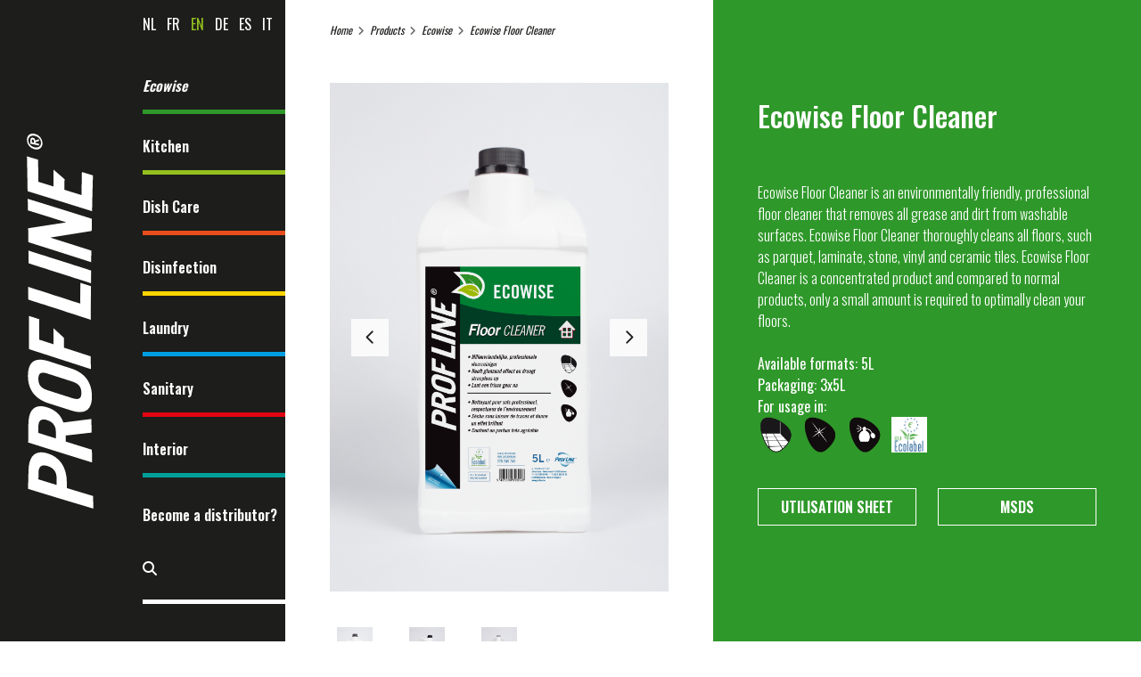

--- FILE ---
content_type: text/html; charset=UTF-8
request_url: https://www.profline.be/en/products/ecowise/ecowise-floor-cleaner
body_size: 11468
content:
<!doctype html><html lang="en" class="no-js "><head> <!-- Global site tag (gtag.js) - Google Analytics --><script async src="https://www.googletagmanager.com/gtag/js?id=UA-135375904-1"></script><script>
  window.dataLayer = window.dataLayer || [];
  function gtag(){dataLayer.push(arguments);}
  gtag('js', new Date());
 
  gtag('config', 'UA-135375904-1');
</script><!-- Google Tag Manager --><script>(function(w,d,s,l,i){w[l]=w[l]||[];w[l].push({'gtm.start':
new Date().getTime(),event:'gtm.js'});var f=d.getElementsByTagName(s)[0],
j=d.createElement(s),dl=l!='dataLayer'?'&l='+l:'';j.async=true;j.src=
'https://www.googletagmanager.com/gtm.js?id='+i+dl;f.parentNode.insertBefore(j,f);
})(window,document,'script','dataLayer','GTM-TVLG3BK');</script><!-- End Google Tag Manager --> <meta charset="utf-8"> <meta http-equiv="X-UA-Compatible" content="IE=edge"> <title>Ecowise Floor Cleaner - Prof line</title> <meta name="keywords" content=""> <meta name="description" content=""> <meta name="robots" content="index,follow,max-snippet:-1"> <meta name="viewport" content="width=device-width, initial-scale=1, minimal-ui"> <link rel="canonical" href="https://www.profline.be/en/products/ecowise/ecowise-floor-cleaner"> <link rel="stylesheet" href="https://shuttle-assets-new.s3.amazonaws.com/compiled/front-821b78f73f.css"> <link rel="stylesheet" href="https://shuttle-storage.s3.amazonaws.com/profline/system/themes/theme-f2cc768759.css"> <link rel="stylesheet" href="https://fonts.googleapis.com/css?family=Oswald:400,400italic,700,700italic,500,500italic,300,300italic,600,600italic&subset=latin"> <link rel="stylesheet" href="https://fonts.googleapis.com/css?family=Open+Sans:400,400italic,700,700italic,300,300italic&subset=latin"> <script src="https://shuttle-assets-new.s3.amazonaws.com/assets/js/vendor/modernizr.min.js"></script> <script src="https://kit.fontawesome.com/f4fe980f49.js" crossorigin="anonymous"></script> <script src="https://kit.fontawesome.com/78bbb71bd9.js" crossorigin="anonymous"></script> <meta name="apple-mobile-web-app-title" content="Prof line"> <meta name="application-name" content="Prof line"> <meta property="og:type" content="website"> <meta property="og:url" content="https://www.profline.be/en/products/ecowise/ecowise-floor-cleaner"> <meta property="og:site_name" content="Prof line"> <meta property="twitter:card" content="summary_large_image"> <link rel="alternate" hreflang="nl" href="https://www.profline.be/nl/producten/ecowise/ecowise-floor-cleaner"> <link rel="alternate" hreflang="fr" href="https://www.profline.be/fr/produits/ecowise/ecowise-floor-cleaner"> <link rel="alternate" hreflang="en" href="https://www.profline.be/en/products/ecowise/ecowise-floor-cleaner"> <link rel="alternate" hreflang="de" href="https://www.profline.be/de/produkte/ecowise/ecowise-floor-cleaner"> <link rel="alternate" hreflang="es" href="https://www.profline.be/es/producten/ecowise/ecowise-floor-cleaner"> <link rel="alternate" hreflang="it" href="https://www.profline.be/it/producten/ecowise/ecowise-floor-cleaner"> <link rel="alternate" hreflang="x-default" href="https://www.profline.be/nl/producten/ecowise/ecowise-floor-cleaner"> </head><body> <!-- Google Tag Manager (noscript) --><noscript><iframe src="https://www.googletagmanager.com/ns.html?id=GTM-TVLG3BK"
height="0" width="0" style="display:none;visibility:hidden"></iframe></noscript><!-- End Google Tag Manager (noscript) --><h1 class="u-hiddenVisually">Prof line</h1> <!--[if lt IE 10]> <p class="BrowseHappy">You are using an <strong>outdated</strong> browser. Please <a href="http://browsehappy.com/">upgrade your browser</a> to improve your experience.</p> <![endif]--> <div class="Page" id="page-11-product-detail"><div class="Wrapper" id="wrapper"><section class="Header shuttle-Block " ><div class="shuttle-Widget shuttle-TemplateWidget" id="widget-7-94c77de8df3805355e64cad6bf8a1a46"><div class="Grid-widgetInnerCell EntityTrigger-7" ><div class="Row"><div class="shuttle-Widget custom-style-26" id="widget-22-da04be1e87b0399331b88ac8bf66a236"><div class="Grid-widgetInnerCell EntityTrigger-22" ><div class="Row"><div class="shuttle-Widget-wrapGrid wrap-Grid" data-grid-cols="2"><div id="grid_f2500d1863" class="Grid Grid--alignMiddle u-noResize"><div class="Grid-cell u-size1of2 u-noResize"><div class="Grid-innerCell " data-grid-cell="1/2"><a href="/en" class=""><img class="shuttle-Element shuttle-Element--image EntityTrigger-25 Entity-25 custom-style-30" alt="logo-prof-line" title="" id="element-25" data-url="https://shuttle-storage.s3.amazonaws.com/profline/assets/images/logos/logo-prof-line.svg?1511342958&w=27&h=150" data-asset-resize-id="25-ff169d200e32a689eb856683b5bb858f" data-asset-id="13" src="https://shuttle-storage.s3.amazonaws.com/profline/assets/images/logos/logo-prof-line.svg?1511342958"></a></div></div><div class="Grid-cell u-size1of2 u-noResize"><div class="Grid-innerCell " data-grid-cell="1/2"><div class="Row"><div class="shuttle-Widget" id="widget-830-599be472938933d48121d734d9804d6c"><div class="Grid-widgetInnerCell EntityTrigger-830" ><div class="Row"><div class="shuttle-Widget-wrapGrid wrap-Grid" data-grid-cols="2"><div id="grid_e6681c3b8d" class="Grid Grid--withGutter u-noResize"><div class="Grid-cell u-size3of12 u-noResize"><div class="Grid-innerCell " data-grid-cell="3/12"><div class="shuttle-Element shuttle-Element--html custom-style-47" id="element-233"> <div class="ToggleNav-icon"><span class="ToggleNav-icon-item"></span><span class="ToggleNav-icon-item"></span><span class="ToggleNav-icon-item"></span></div><!--<a href="/nl" class=""><img class="logo-mobile" alt="logo-prof-line-mobile.svg" title="" src="https://shuttle-storage.s3.amazonaws.com/profline/assets/images/logos/logo-prof-line-mobile.svg?1511430113" data-asset-id="14" data-url="https://shuttle-storage.s3.amazonaws.com/profline/assets/images/logos/logo-prof-line-mobile.svg?1511430113&amp;w=300&amp;h=53" data-asset-resized-id="448-d739a8691a89cf7b0bedd4de6dca4769"></a>--></div></div></div><div class="Grid-cell u-size9of12 u-noResize"><div class="Grid-innerCell " data-grid-cell="9/12"><a href="/en" class="u-lg-hidden u-md-hidden"><img class="shuttle-Element shuttle-Element--image EntityTrigger-829 Entity-829 custom-style-52 u-lg-hidden u-md-hidden" alt="logo-prof-line-mobile" title="" id="element-829" data-url="https://shuttle-storage.s3.amazonaws.com/profline/assets/images/logos/logo-prof-line-mobile.svg?1511430113&w=300&h=53" data-asset-resize-id="829-1d6bf5eef85ba786d259eb7ea3e6c76f" data-asset-id="14" src="https://shuttle-storage.s3.amazonaws.com/profline/assets/images/logos/logo-prof-line-mobile.svg?1511430113"></a></div></div></div></div></div></div></div></div><div class="Row"><div class="shuttle-Widget custom-style-48" id="widget-236-892642d7c762b75c9a94b6523676accf"><div class="Grid-widgetInnerCell EntityTrigger-236" ><div class="Row"><ul class="shuttle-Element shuttle-Element--langNavigation Nav Nav--withGutter-small custom-style-language-navigation" id="element-361"><li class="Nav-item is-first"><a class="Nav-itemTarget custom-style-language-navigation-item" href="/nl/producten/ecowise/ecowise-floor-cleaner">nl</a></li><li class="Nav-item"><a class="Nav-itemTarget custom-style-language-navigation-item" href="/fr/produits/ecowise/ecowise-floor-cleaner">fr</a></li><li class="Nav-item"><a class="Nav-itemTarget custom-style-language-navigation-item custom-style-language-navigation-item-active" href="/en/products/ecowise/ecowise-floor-cleaner">en</a></li><li class="Nav-item"><a class="Nav-itemTarget custom-style-language-navigation-item" href="/de/produkte/ecowise/ecowise-floor-cleaner">de</a></li><li class="Nav-item"><a class="Nav-itemTarget custom-style-language-navigation-item" href="/es/producten/ecowise/ecowise-floor-cleaner">es</a></li><li class="Nav-item"><a class="Nav-itemTarget custom-style-language-navigation-item" href="/it/producten/ecowise/ecowise-floor-cleaner">it</a></li></ul></div><div class="Row"><div class="shuttle-Widget custom-style-navigation" id="widget-442-38db9315da74156d2c12e3fc12c06fb7"><div class="Row Row--withGutter"><div class="Grid-widgetInnerCell EntityTrigger-442" ><div class="Row"><div class="shuttle-Widget custom-style-51" id="widget-446-4fc31d1634265e66494383818061890b"><a name="ecowise"></a><div class="Grid-widgetInnerCell EntityTrigger-446" ><div class="Row"></div><div class="Row"><div class="shuttle-Element shuttle-Element--button" id="element-487"> <a data-action="1" href="/en/products/ecowise" class="Button EntityTrigger-487 custom-style-62">Ecowise</a></div></div><div class="Row"><input name="fields[widget_442][0][445]" type="hidden" value="ecowise"></div></div></div></div></div></div><div class="Row Row--withGutter"><div class="Grid-widgetInnerCell EntityTrigger-442" ><div class="Row"><div class="shuttle-Widget custom-style-51" id="widget-446-4fc31d1634265e66494383818061890b"><a name="kitchen"></a><div class="Grid-widgetInnerCell EntityTrigger-446" ><div class="Row"><div class="shuttle-Element shuttle-Element--button" id="element-444"> <a data-action="2" href="/en/products/kitchen" class="Button EntityTrigger-444 custom-style-50">Kitchen</a></div></div><div class="Row"></div><div class="Row"><input name="fields[widget_442][1][445]" type="hidden" value="kitchen"></div></div></div></div></div></div><div class="Row Row--withGutter"><div class="Grid-widgetInnerCell EntityTrigger-442" ><div class="Row"><div class="shuttle-Widget custom-style-51" id="widget-446-4fc31d1634265e66494383818061890b"><a name="dish-care"></a><div class="Grid-widgetInnerCell EntityTrigger-446" ><div class="Row"><div class="shuttle-Element shuttle-Element--button" id="element-444"> <a data-action="3" href="/en/products/dish-care" class="Button EntityTrigger-444 custom-style-50">Dish Care</a></div></div><div class="Row"></div><div class="Row"><input name="fields[widget_442][2][445]" type="hidden" value="dish-care"></div></div></div></div></div></div><div class="Row Row--withGutter"><div class="Grid-widgetInnerCell EntityTrigger-442" ><div class="Row"><div class="shuttle-Widget custom-style-51" id="widget-446-4fc31d1634265e66494383818061890b"><a name="disinfection"></a><div class="Grid-widgetInnerCell EntityTrigger-446" ><div class="Row"><div class="shuttle-Element shuttle-Element--button" id="element-444"> <a data-action="4" href="/en/products/disinfection" class="Button EntityTrigger-444 custom-style-50">Disinfection</a></div></div><div class="Row"></div><div class="Row"><input name="fields[widget_442][3][445]" type="hidden" value="disinfection"></div></div></div></div></div></div><div class="Row Row--withGutter"><div class="Grid-widgetInnerCell EntityTrigger-442" ><div class="Row"><div class="shuttle-Widget custom-style-51" id="widget-446-4fc31d1634265e66494383818061890b"><a name="laundry"></a><div class="Grid-widgetInnerCell EntityTrigger-446" ><div class="Row"><div class="shuttle-Element shuttle-Element--button" id="element-444"> <a data-action="5" href="/en/products/laundry" class="Button EntityTrigger-444 custom-style-50">Laundry</a></div></div><div class="Row"></div><div class="Row"><input name="fields[widget_442][4][445]" type="hidden" value="laundry"></div></div></div></div></div></div><div class="Row Row--withGutter"><div class="Grid-widgetInnerCell EntityTrigger-442" ><div class="Row"><div class="shuttle-Widget custom-style-51" id="widget-446-4fc31d1634265e66494383818061890b"><a name="sanitary"></a><div class="Grid-widgetInnerCell EntityTrigger-446" ><div class="Row"><div class="shuttle-Element shuttle-Element--button" id="element-444"> <a data-action="6" href="/en/products/sanitary" class="Button EntityTrigger-444 custom-style-50">Sanitary</a></div></div><div class="Row"></div><div class="Row"><input name="fields[widget_442][5][445]" type="hidden" value="sanitary"></div></div></div></div></div></div><div class="Row"><div class="Grid-widgetInnerCell EntityTrigger-442" ><div class="Row"><div class="shuttle-Widget custom-style-51" id="widget-446-4fc31d1634265e66494383818061890b"><a name="interior"></a><div class="Grid-widgetInnerCell EntityTrigger-446" ><div class="Row"><div class="shuttle-Element shuttle-Element--button" id="element-444"> <a data-action="7" href="/en/products/interior" class="Button EntityTrigger-444 custom-style-50">Interior</a></div></div><div class="Row"></div><div class="Row"><input name="fields[widget_442][6][445]" type="hidden" value="interior"></div></div></div></div></div></div></div></div><div class="Row"><div class="NavWrapper Nav-24" id="element-24"><ul class="shuttle-Element shuttle-Element--navigation Nav Nav--stacked Nav--withGutter custom-style-navigation"><li class="Nav-item"><a href="/en/contact" class="Nav-itemTarget EntityTrigger-24-0-0 custom-style-navigation-item" >Become a distributor?</a></li></ul></div></div><div class="Row"><div class="shuttle-Widget custom-style-119" id="widget-1469-1271124b2ade9de261f74482c2bb4ed3"><div class="Grid-widgetInnerCell EntityTrigger-1469" ><div class="Row"><div class="shuttle-FormWidget custom-style-120"><form method="POST" action="https://www.profline.be/form/en/1471" accept-charset="UTF-8" class="Form--vertical" enctype="multipart/form-data"><input type="hidden" name="redirect" value="/en/zoekresultaten"><input type="hidden" name="add_parameters" value="1"><div class="Row"><div class="Form-item Form-item--action"><div class="Form-controls"><button type="submit" class="Button custom-style-121"><i class="fas fa-search"></i></button></div></div></div><div class="Row"><div class="Form-item " id="element-1474"><div class="Form-controls"><input id="fields[1474]" placeholder="" class="custom-style-122" data-parsley-maxlength="255" name="fields[1474]" type="text" value=""> </div></div></div><input name="_origin" type="hidden" value="37"><input name="form_rendered_at" type="hidden" value="1768732211"></form></div></div></div></div></div></div></div></div></div></div></div></div></div></div></div></div><div class="Row"><div class="shuttle-Widget custom-style-5" id="widget-544-f129e02bfe5b9fcd4608b368b4224781"><div class="Row"><div class="Grid-widgetInnerCell EntityTrigger-544" ><div class="Row"><div class="shuttle-Element shuttle-Element--html" id="element-546"> <style>a[name=ecowise] + .Grid-widgetInnerCell .custom-style-68,	a[name=ecowise] + .Grid-widgetInnerCell .custom-style-text,	a[name=ecowise] + .Grid-widgetInnerCell .custom-style-3 {	color: #2F982A;	}	a[name=ecowise] + .Grid-widgetInnerCell .custom-style-68,	a[name=ecowise] + .Grid-widgetInnerCell .custom-style-62,	a[name=ecowise] + .Grid-widgetInnerCell .custom-style-50 { border-bottom: 5px solid #2F982A;	}	a[name=ecowise] + .Row .custom-style-57{ background-color: #2F982A;	}</style></div></div></div></div><div class="Row"><div class="Grid-widgetInnerCell EntityTrigger-544" ><div class="Row"><div class="shuttle-Element shuttle-Element--html" id="element-546"> <style>a[name=kitchen] + .Grid-widgetInnerCell .custom-style-68,	a[name=kitchen] + .Grid-widgetInnerCell .custom-style-text,	a[name=kitchen] + .Grid-widgetInnerCell .custom-style-3 {	color: #93c01f;	}	a[name=kitchen] + .Grid-widgetInnerCell .custom-style-68,	a[name=kitchen] + .Grid-widgetInnerCell .custom-style-62,	a[name=kitchen] + .Grid-widgetInnerCell .custom-style-50 { border-bottom: 5px solid #93c01f;	}	a[name=kitchen] + .Row .custom-style-57{ background-color: #93c01f;	}</style></div></div></div></div><div class="Row"><div class="Grid-widgetInnerCell EntityTrigger-544" ><div class="Row"><div class="shuttle-Element shuttle-Element--html" id="element-546"> <style>a[name=dish-care] + .Grid-widgetInnerCell .custom-style-68,	a[name=dish-care] + .Grid-widgetInnerCell .custom-style-text,	a[name=dish-care] + .Grid-widgetInnerCell .custom-style-3 {	color: #e84e1b;	}	a[name=dish-care] + .Grid-widgetInnerCell .custom-style-68,	a[name=dish-care] + .Grid-widgetInnerCell .custom-style-62,	a[name=dish-care] + .Grid-widgetInnerCell .custom-style-50 { border-bottom: 5px solid #e84e1b;	}	a[name=dish-care] + .Row .custom-style-57{ background-color: #e84e1b;	}</style></div></div></div></div><div class="Row"><div class="Grid-widgetInnerCell EntityTrigger-544" ><div class="Row"><div class="shuttle-Element shuttle-Element--html" id="element-546"> <style>a[name=disinfection] + .Grid-widgetInnerCell .custom-style-68,	a[name=disinfection] + .Grid-widgetInnerCell .custom-style-text,	a[name=disinfection] + .Grid-widgetInnerCell .custom-style-3 {	color: #ffd400;	}	a[name=disinfection] + .Grid-widgetInnerCell .custom-style-68,	a[name=disinfection] + .Grid-widgetInnerCell .custom-style-62,	a[name=disinfection] + .Grid-widgetInnerCell .custom-style-50 { border-bottom: 5px solid #ffd400;	}	a[name=disinfection] + .Row .custom-style-57{ background-color: #ffd400;	}</style></div></div></div></div><div class="Row"><div class="Grid-widgetInnerCell EntityTrigger-544" ><div class="Row"><div class="shuttle-Element shuttle-Element--html" id="element-546"> <style>a[name=laundry] + .Grid-widgetInnerCell .custom-style-68,	a[name=laundry] + .Grid-widgetInnerCell .custom-style-text,	a[name=laundry] + .Grid-widgetInnerCell .custom-style-3 {	color: #009ee2;	}	a[name=laundry] + .Grid-widgetInnerCell .custom-style-68,	a[name=laundry] + .Grid-widgetInnerCell .custom-style-62,	a[name=laundry] + .Grid-widgetInnerCell .custom-style-50 { border-bottom: 5px solid #009ee2;	}	a[name=laundry] + .Row .custom-style-57{ background-color: #009ee2;	}</style></div></div></div></div><div class="Row"><div class="Grid-widgetInnerCell EntityTrigger-544" ><div class="Row"><div class="shuttle-Element shuttle-Element--html" id="element-546"> <style>a[name=sanitary] + .Grid-widgetInnerCell .custom-style-68,	a[name=sanitary] + .Grid-widgetInnerCell .custom-style-text,	a[name=sanitary] + .Grid-widgetInnerCell .custom-style-3 {	color: #e20613;	}	a[name=sanitary] + .Grid-widgetInnerCell .custom-style-68,	a[name=sanitary] + .Grid-widgetInnerCell .custom-style-62,	a[name=sanitary] + .Grid-widgetInnerCell .custom-style-50 { border-bottom: 5px solid #e20613;	}	a[name=sanitary] + .Row .custom-style-57{ background-color: #e20613;	}</style></div></div></div></div><div class="Row"><div class="Grid-widgetInnerCell EntityTrigger-544" ><div class="Row"><div class="shuttle-Element shuttle-Element--html" id="element-546"> <style>a[name=interior] + .Grid-widgetInnerCell .custom-style-68,	a[name=interior] + .Grid-widgetInnerCell .custom-style-text,	a[name=interior] + .Grid-widgetInnerCell .custom-style-3 {	color: #00a099;	}	a[name=interior] + .Grid-widgetInnerCell .custom-style-68,	a[name=interior] + .Grid-widgetInnerCell .custom-style-62,	a[name=interior] + .Grid-widgetInnerCell .custom-style-50 { border-bottom: 5px solid #00a099;	}	a[name=interior] + .Row .custom-style-57{ background-color: #00a099;	}</style></div></div></div></div></div></div></div></div></section><section class="Main shuttle-Region " ><div class="Content shuttle-Block "><!-- Content-inner or Side-inner --><div class="Content-inner "><div class="shuttle-Widget shuttle-TemplateWidget" id="widget-3-0ea6084296789146426554d8375d8bd1"><div class="Grid-widgetInnerCell EntityTrigger-3" ><div class="Row"><div class="Row"><div class="shuttle-Widget" id="widget-1109-d02a4552a46c1e24a1533937b722a2d0"><div class="Grid-widgetInnerCell EntityTrigger-1109" ><div class="Row"><div class="shuttle-Widget custom-style-73" id="widget-1111-0cf85fe7963d1ee039da19e056c531bf"><a name="ecowise"></a><div class="Row"><div class="Grid-widgetInnerCell EntityTrigger-1111" ><div class="Row"><div class="shuttle-Widget-wrapGrid wrap-Grid" data-grid-cols="2"><div id="grid_f62ae96595" class="Grid"><div class="Grid-cell u-size1of2"><div class="Grid-innerCell " data-grid-cell="1/2"><div class="Row"><div class="shuttle-Widget u-sm-hidden" id="widget-1113-8ed370ca008a315fd7fa00c1e1d6bc8d"><a name="ecowise"></a><div class="Grid-widgetInnerCell EntityTrigger-1113" ><div class="Row"><div class="shuttle-Element shuttle-Element--breadcrumb" id="element-1115"> <ol class="Breadcrumb Nav custom-style-breadcrumb" itemscope itemtype="https://schema.org/BreadcrumbList"> <li itemprop="itemListElement" itemscope itemtype="https://schema.org/ListItem"><a href="/en" class="custom-style-breadcrumb-item" itemprop="item"><span itemprop="name">Home</span></a> <meta itemprop="position" content="1" /> </li><li itemprop="itemListElement" itemscope itemtype="https://schema.org/ListItem"><span class="custom-style-breadcrumb-separator"><i class="fas fa-angle-right"></i></span><a href="/en/products" class="custom-style-breadcrumb-item" itemprop="item"><span itemprop="name">Products</span></a> <meta itemprop="position" content="2" /> </li><li itemprop="itemListElement" itemscope itemtype="https://schema.org/ListItem"><span class="custom-style-breadcrumb-separator"><i class="fas fa-angle-right"></i></span><a href="/en/products/ecowise" class="custom-style-breadcrumb-item" itemprop="item"><span itemprop="name">Ecowise</span></a> <meta itemprop="position" content="3" /> </li><li itemprop="itemListElement" itemscope itemtype="https://schema.org/ListItem"><span class="custom-style-breadcrumb-separator"><i class="fas fa-angle-right"></i></span><a href="/en/products/ecowise/ecowise-floor-cleaner" class="custom-style-breadcrumb-item" itemprop="item"><span itemprop="name">Ecowise Floor Cleaner</span></a> <meta itemprop="position" content="4" /> </li> </ol></div></div></div></div></div><div class="Row"><div class="shuttle-Widget custom-style-59" id="widget-1116-ee4fd90a70beeddf0c990650438a5888"><div class="Grid-widgetInnerCell EntityTrigger-1116" ><div class="Row"><div class="shuttle-Widget" id="widget-1118-36357e574b7813e0bedfc3437450406c"><div class="Grid-widgetInnerCell EntityTrigger-1118" ><div class="Row"><div class="Slider" id="slider-1120-68f4d98e189e117ab6513201a4d7eaee"><div class="cycle-container"><div class="cycle-slideshow" data-cycle-log="false" data-cycle-loader="false" data-cycle-fx="fade" data-cycle-easing="easeInOutQuint" data-cycle-swipe="true" data-cycle-timeout="0" data-cycle-delay="0" data-cycle-pause-on-hover="true" data-cycle-loop="0" data-cycle-allow-wrap="true" data-cycle-auto-height="container" data-cycle-slides="> .Slider-item" data-cycle-slide-class="Slider-item" data-cycle-slide-active-class="is-active" data-cycle-prev="#slider-prev-1120-68f4d98e189e117ab6513201a4d7eaee" data-cycle-next="#slider-next-1120-68f4d98e189e117ab6513201a4d7eaee" data-cycle-disabled-class="is-disabled" data-cycle-pager="#slider-pager-1120-68f4d98e189e117ab6513201a4d7eaee" data-cycle-pager-active-class="custom-style-slider-pager-item-active" data-cycle-pager-event="click" data-cycle-pager-template="<li class='Slider-pager-item custom-style-slider-pager-item'></li>"	><div class="Slider-controls"><a id="slider-prev-1120-68f4d98e189e117ab6513201a4d7eaee" class="Slider-prev custom-style-slider-previous-arrow" href=""><span class="u-hiddenVisually">Previous</span></a><a id="slider-next-1120-68f4d98e189e117ab6513201a4d7eaee" class="Slider-next custom-style-slider-next-arrow" href=""><span class="u-hiddenVisually">Next</span></a></div><div class="Slider-item" data-slider-item="0"><div class="Row"><img class="shuttle-Element shuttle-Element--image EntityTrigger-1122 Entity-1122" alt="Prof-Line-Ecowise-Floor-Cleaner-5L" title="" id="element-1122" data-url="https://shuttle-storage.s3.amazonaws.com/profline/assets/images/Prof-Line-Ecowise-Floor-Cleaner-5L.png?1551436075&w=1571&h=2362" data-asset-resize-id="1122-0-aab876613df9eac92b8c2b9dd9111e29-0-66b58e256083eece4c8799f31f75f037" data-asset-id="565" src="https://shuttle-storage.s3.amazonaws.com/profline/system/resized/assets/images/Prof-Line-Ecowise-Floor-Cleaner-5L_1380x0.png?1551436075"></div></div><div class="Slider-item" data-slider-item="1"><div class="Row"><img class="shuttle-Element shuttle-Element--image EntityTrigger-1122 Entity-1122" alt="Prof-Line-5L-bus-zijkant" title="" id="element-1122" data-url="https://shuttle-storage.s3.amazonaws.com/profline/assets/images/Prof-Line-5L-bus-zijkant.png?1551432736&w=1571&h=2362" data-asset-resize-id="1122-0-aab876613df9eac92b8c2b9dd9111e29-1-2b4496fc32a7af060c1367f16fcf84fb" data-asset-id="564" src="https://shuttle-storage.s3.amazonaws.com/profline/system/resized/assets/images/Prof-Line-5L-bus-zijkant_1380x0.png?1551432736"></div></div><div class="Slider-item" data-slider-item="2"><div class="Row"><img class="shuttle-Element shuttle-Element--image EntityTrigger-1122 Entity-1122" alt="Achterkant-Prof-Line-5L-Bus-Geel" title="" id="element-1122" data-url="https://shuttle-storage.s3.amazonaws.com/profline/assets/images/Achterkant-Prof-Line-5L-Bus-Geel.png?1551432735&w=1571&h=2362" data-asset-resize-id="1122-0-aab876613df9eac92b8c2b9dd9111e29-2-da305d3dab08749b4e616b8437d3e264" data-asset-id="563" src="https://shuttle-storage.s3.amazonaws.com/profline/system/resized/assets/images/Achterkant-Prof-Line-5L-Bus-Geel_1380x0.png?1551432735"></div></div></div></div></div></div><div class="Row"><div class="shuttle-Widget custom-style-82" id="widget-1123-48b8580affb490140bb749166a382666"><div class="shuttle-Repeat-wrapGrid wrap-Grid" data-grid-cols="5"><div id="grid_31f4fa3ab0" class="Grid Grid--withGutter u-noResize"><div class="Grid-cell u-size1of5 is-first"><div class="Grid-widgetInnerCell EntityTrigger-1123" ><div class="Row"><img class="shuttle-Element shuttle-Element--image EntityTrigger-1125 Entity-1125 custom-style-81" alt="Prof-Line-Ecowise-Floor-Cleaner-5L" title="" id="element-1125" data-url="https://shuttle-storage.s3.amazonaws.com/profline/assets/images/Prof-Line-Ecowise-Floor-Cleaner-5L.png?1551436075&w=1571&h=2362" data-asset-resize-id="1125-0-70692e0adab898154ec8ba12f7e9593d-0-c5acc044644d63bb82bc9c059941442e" data-asset-id="565" src="https://shuttle-storage.s3.amazonaws.com/profline/system/resized/assets/images/Prof-Line-Ecowise-Floor-Cleaner-5L_276x0.png?1551436075"></div></div></div><div class="Grid-cell u-size1of5 "><div class="Grid-widgetInnerCell EntityTrigger-1123" ><div class="Row"><img class="shuttle-Element shuttle-Element--image EntityTrigger-1125 Entity-1125 custom-style-81" alt="Prof-Line-5L-bus-zijkant" title="" id="element-1125" data-url="https://shuttle-storage.s3.amazonaws.com/profline/assets/images/Prof-Line-5L-bus-zijkant.png?1551432736&w=1571&h=2362" data-asset-resize-id="1125-0-70692e0adab898154ec8ba12f7e9593d-1-3451502dd459b2d1e1fbd4cac571dc43" data-asset-id="564" src="https://shuttle-storage.s3.amazonaws.com/profline/system/resized/assets/images/Prof-Line-5L-bus-zijkant_276x0.png?1551432736"></div></div></div><div class="Grid-cell u-size1of5 "><div class="Grid-widgetInnerCell EntityTrigger-1123" ><div class="Row"><img class="shuttle-Element shuttle-Element--image EntityTrigger-1125 Entity-1125 custom-style-81" alt="Achterkant-Prof-Line-5L-Bus-Geel" title="" id="element-1125" data-url="https://shuttle-storage.s3.amazonaws.com/profline/assets/images/Achterkant-Prof-Line-5L-Bus-Geel.png?1551432735&w=1571&h=2362" data-asset-resize-id="1125-0-70692e0adab898154ec8ba12f7e9593d-2-430f5ddbc84eb58136231ca45775cfa1" data-asset-id="563" src="https://shuttle-storage.s3.amazonaws.com/profline/system/resized/assets/images/Achterkant-Prof-Line-5L-Bus-Geel_276x0.png?1551432735"></div></div></div></div></div></div></div></div></div></div><div class="Row"></div><div class="Row"><div class="shuttle-Widget" id="widget-1131-288ba8fb8b4167d6c34f0716f8e36cee"><div class="Grid-widgetInnerCell EntityTrigger-1131" ><div class="Row"><div class="shuttle-Element shuttle-Element--title" id="element-1133"><h2 class="custom-style-83">Similar products</h2></div></div><div class="Row"><div class="shuttle-Widget custom-style-114" id="widget-1134-3483ad226c9e485a2575422089643e3c"><div class="Row"><a class="Grid-widgetInnerCell u-block EntityTrigger-1134" href="/en/products/ecowise/ecowise-floor-cleaner" data-action="10"><div class="Row"><img class="shuttle-Element shuttle-Element--image EntityTrigger-1136 Entity-1136 custom-style-85" alt="Prof-Line-Ecowise-Toilet-Cleaner-750ml" title="" id="element-1136" data-url="https://shuttle-storage.s3.amazonaws.com/profline/assets/images/Producten/Images%20klein/Prof-Line-Ecowise-Toilet-Cleaner-750ml.jpg?1551701300&w=233&h=350" data-asset-resize-id="1136-0-be1891a0aa1dfb91f1f2f74e1238b842-bdd79c92aa9d2b62c14be88583a8f417" data-asset-id="675" src="https://shuttle-storage.s3.amazonaws.com/profline/system/resized/assets/images/Producten/Images%20klein/Prof-Line-Ecowise-Toilet-Cleaner-750ml_233x0.jpg?1551701300"></div><div class="Row"><div class="shuttle-Element shuttle-Element--title" id="element-1137"><h2 class="custom-style-86">Ecowise Toilet Giraffe</h2></div></div><div class="Row"><div class="shuttle-Element shuttle-Element--text custom-style-113" id="element-1138"><p>+</p></div></div></a></div><div class="Row"><a class="Grid-widgetInnerCell u-block EntityTrigger-1134" href="/en/products/ecowise/ecowise-floor-cleaner" data-action="10"><div class="Row"><img class="shuttle-Element shuttle-Element--image EntityTrigger-1136 Entity-1136 custom-style-85" alt="Prof-Line-Ecowise-Window-&-Interior-750ml" title="" id="element-1136" data-url="https://shuttle-storage.s3.amazonaws.com/profline/assets/images/Producten/Prof-Line-Ecowise-Window-%26-Interior-750ml.png?1552989970&w=785&h=1181" data-asset-resize-id="1136-1-be1891a0aa1dfb91f1f2f74e1238b842-bb4432916b9c49aa72f13a0219fabbfb" data-asset-id="735" src="https://shuttle-storage.s3.amazonaws.com/profline/system/resized/assets/images/Producten/Prof-Line-Ecowise-Window-%26-Interior-750ml_785x0.png?1552989970"></div><div class="Row"><div class="shuttle-Element shuttle-Element--title" id="element-1137"><h2 class="custom-style-86">Ecowise Window & Interior Cleaner</h2></div></div><div class="Row"><div class="shuttle-Element shuttle-Element--text custom-style-113" id="element-1138"><p>+</p></div></div></a></div><div class="Row"><a class="Grid-widgetInnerCell u-block EntityTrigger-1134" href="/en/products/ecowise/ecowise-floor-cleaner" data-action="10"><div class="Row"><img class="shuttle-Element shuttle-Element--image EntityTrigger-1136 Entity-1136 custom-style-85" alt="Prof-Line-Ecowise-Dish-Rinse-10L" title="" id="element-1136" data-url="https://shuttle-storage.s3.amazonaws.com/profline/assets/images/Producten/Images%20klein/Prof-Line-Ecowise-Dish-Rinse-10L.jpg?1551701300&w=233&h=350" data-asset-resize-id="1136-2-be1891a0aa1dfb91f1f2f74e1238b842-6dfe6f8ac7f077b595b7473192d69947" data-asset-id="677" src="https://shuttle-storage.s3.amazonaws.com/profline/system/resized/assets/images/Producten/Images%20klein/Prof-Line-Ecowise-Dish-Rinse-10L_233x0.jpg?1551701300"></div><div class="Row"><div class="shuttle-Element shuttle-Element--title" id="element-1137"><h2 class="custom-style-86">Ecowise Essenso Dish Rinse</h2></div></div><div class="Row"><div class="shuttle-Element shuttle-Element--text custom-style-113" id="element-1138"><p>+</p></div></div></a></div></div></div></div></div></div></div></div></div></div></div><div class="Grid-cell u-size1of2"><div class="Grid-innerCell " data-grid-cell="1/2"><div class="Row"><div class="shuttle-Widget u-lg-hidden u-md-hidden" id="widget-1139-68b2c292def3ef022ffc48d9e695aee0"><a name="ecowise"></a><div class="Grid-widgetInnerCell EntityTrigger-1139" ><div class="Row"><div class="shuttle-Element shuttle-Element--breadcrumb" id="element-1141"> <ol class="Breadcrumb Nav custom-style-breadcrumb" itemscope itemtype="https://schema.org/BreadcrumbList"> <li itemprop="itemListElement" itemscope itemtype="https://schema.org/ListItem"><a href="/en" class="custom-style-breadcrumb-item" itemprop="item"><span itemprop="name">Home</span></a> <meta itemprop="position" content="1" /> </li><li itemprop="itemListElement" itemscope itemtype="https://schema.org/ListItem"><span class="custom-style-breadcrumb-separator"><i class="fas fa-angle-right"></i></span><a href="/en/products" class="custom-style-breadcrumb-item" itemprop="item"><span itemprop="name">Products</span></a> <meta itemprop="position" content="2" /> </li><li itemprop="itemListElement" itemscope itemtype="https://schema.org/ListItem"><span class="custom-style-breadcrumb-separator"><i class="fas fa-angle-right"></i></span><a href="/en/products/ecowise" class="custom-style-breadcrumb-item" itemprop="item"><span itemprop="name">Ecowise</span></a> <meta itemprop="position" content="3" /> </li><li itemprop="itemListElement" itemscope itemtype="https://schema.org/ListItem"><span class="custom-style-breadcrumb-separator"><i class="fas fa-angle-right"></i></span><a href="/en/products/ecowise/ecowise-floor-cleaner" class="custom-style-breadcrumb-item" itemprop="item"><span itemprop="name">Ecowise Floor Cleaner</span></a> <meta itemprop="position" content="4" /> </li> </ol></div></div><div class="Row"><div class="shuttle-Element shuttle-Element--spacer" id="element-1142" style="height:20px"></div></div></div></div></div><div class="Row"><div class="shuttle-Widget custom-style-57" id="widget-1143-de657f0c2b18ebca7b197ba6afa44743"><div class="Grid-widgetInnerCell EntityTrigger-1143" ><div class="Row"><div class="shuttle-Element shuttle-Element--spacer" id="element-1145" style="height:32px"></div></div><div class="Row"><div class="shuttle-Widget" id="widget-1146-066235d12dc3236d9478ddc07883b73b"><div class="Grid-widgetInnerCell EntityTrigger-1146" ><div class="Row"><div class="shuttle-Widget custom-style-80" id="widget-1148-b3cfaac02d7f7bd737541c2ef6a064f9"><div class="Grid-widgetInnerCell EntityTrigger-1148" ><div class="Row"><img class="shuttle-Element shuttle-Element--image EntityTrigger-1150 Entity-1150 custom-style-79" alt="" title="" id="element-1150" data-url="" data-asset-resize-id="1150-b734fff1353f331053a2f2bd493991f0" data-asset-id="28" src=""></div></div></div></div><div class="Row"><div class="shuttle-Element shuttle-Element--title" id="element-1151"><h1 class="custom-style-76">Ecowise Floor Cleaner</h1></div></div><div class="Row"><div class="shuttle-Element shuttle-Element--text custom-style-text" id="element-1152"><p>Ecowise Floor Cleaner is an environmentally friendly, professional floor cleaner that removes all grease and dirt from washable surfaces. Ecowise Floor Cleaner thoroughly cleans all floors, such as parquet, laminate, stone, vinyl and ceramic tiles. Ecowise Floor Cleaner is a concentrated product and compared to normal products, only a small amount is required to optimally clean your floors.</p></div></div><div class="Row"><div class="shuttle-Element shuttle-Element--text" id="element-1153"><p>Available formats: 5L</p><p>Packaging: 3x5L<br />For usage in:</p></div></div><div class="Row"><div class="shuttle-Widget custom-style-72" id="widget-1154-984ae83579f82637850b43b3392a3a59"><div class="Grid-widgetInnerCell EntityTrigger-1154" ><div class="Row"><img class="shuttle-Element shuttle-Element--image EntityTrigger-1156 Entity-1156" alt="vloer" title="" id="element-1156" data-url="https://shuttle-storage.s3.amazonaws.com/profline/vloer.png?1518421318&w=283&h=283" data-asset-resize-id="1156-0-f081769beacff4eabb51f927e633d36d-0-498ff2e16bed3a12ad47671c31b98ae3" data-asset-id="119" src="https://shuttle-storage.s3.amazonaws.com/profline/system/resized/vloer_283x0.png?1518421318"></div></div><div class="Grid-widgetInnerCell EntityTrigger-1154" ><div class="Row"><img class="shuttle-Element shuttle-Element--image EntityTrigger-1156 Entity-1156" alt="schittering" title="" id="element-1156" data-url="https://shuttle-storage.s3.amazonaws.com/profline/schittering.png?1518421317&w=283&h=283" data-asset-resize-id="1156-0-f081769beacff4eabb51f927e633d36d-1-b05fb853e2305b5f91116cf0f2e11d63" data-asset-id="109" src="https://shuttle-storage.s3.amazonaws.com/profline/system/resized/schittering_283x0.png?1518421317"></div></div><div class="Grid-widgetInnerCell EntityTrigger-1154" ><div class="Row"><img class="shuttle-Element shuttle-Element--image EntityTrigger-1156 Entity-1156" alt="spray" title="" id="element-1156" data-url="https://shuttle-storage.s3.amazonaws.com/profline/spray.png?1518421317&w=283&h=283" data-asset-resize-id="1156-0-f081769beacff4eabb51f927e633d36d-2-093cc228990aa5b464bb53fa8238fd03" data-asset-id="110" src="https://shuttle-storage.s3.amazonaws.com/profline/system/resized/spray_283x0.png?1518421317"></div></div><div class="Grid-widgetInnerCell EntityTrigger-1154" ><div class="Row"><img class="shuttle-Element shuttle-Element--image EntityTrigger-1156 Entity-1156" alt="ecolabel_logo1-1" title="" id="element-1156" data-url="https://shuttle-storage.s3.amazonaws.com/profline/ecolabel_logo1-1.jpg?1551189763&w=1624&h=1624" data-asset-resize-id="1156-0-f081769beacff4eabb51f927e633d36d-3-dd3d5a817d359724b41be6ec19998286" data-asset-id="525" src="https://shuttle-storage.s3.amazonaws.com/profline/system/resized/ecolabel_logo1-1_1380x0.jpg?1551189763"></div></div></div></div></div></div></div><div class="Row"><div class="shuttle-Widget custom-style-74" id="widget-1157-259e64d1da2efe41b2b4bf9ddadef111"><div class="Grid-widgetInnerCell EntityTrigger-1157" ><div class="Row"><div class="shuttle-Widget-wrapGrid wrap-Grid" data-grid-cols="2"><div id="grid_7090d5e2cb" class="Grid Grid--withGutter"><div class="Grid-cell u-size1of2"><div class="Grid-innerCell " data-grid-cell="1/2"><div class="shuttle-Element shuttle-Element--button" id="element-1159"> <a data-action="8" href="https://shuttle-storage.s3.amazonaws.com/profline/Gebruiksfiches/GB%20Ecowise%20Floor%205L%20ENG.pdf?1551188788&w=0&h=0" class="Button EntityTrigger-1159 custom-style-button" target="_blank">Utilisation sheet</a></div></div></div><div class="Grid-cell u-size1of2"><div class="Grid-innerCell " data-grid-cell="1/2"><div class="shuttle-Element shuttle-Element--button" id="element-1160"> <a data-action="9" href="https://shuttle-storage.s3.amazonaws.com/profline/MSDS%20ENG/Ecowise%20Floor_ECOVR0701_EN_1.01.pdf?1551189210&w=0&h=0" class="Button EntityTrigger-1160 custom-style-button" target="_blank">MSDS</a></div></div></div></div></div></div></div></div></div><div class="Row"></div><div class="Row"></div></div></div></div></div></div></div></div></div></div></div></div></div></div></div></div></div></div></div></div></div></section></div></div> <script src="https://shuttle-assets-new.s3.amazonaws.com/compiled/front-821b78f73f.js" data-cookieconsent="ignore" data-cookiecategory="essential"></script><!--IUB-COOKIE-BLOCK-SKIP-START--><script>
		Shuttle.FrontApp.prototype.processCaptchaElements = function() {
			var elements = this.options.elementData['formCaptchaElement'];
			if ($.isEmptyObject(elements)) return;

			var _this = this;
			var callback = 'initialize' + this.randomString(10);

			window[callback] = function() {
				if (typeof grecaptcha === 'undefined' || typeof grecaptcha.render === 'undefined') {
					setTimeout(window[callback], 1);
				} else {
		            _this.googleCaptchaLoaded = true;
		            for (var id in elements) {
		                _this.options.elementData['formCaptchaElement'][id].widget_id = grecaptcha.render('captcha-element-' + id, {
		                    sitekey: '6LdH-BwUAAAAAFD9M54QTXgB27W_3QeRVdiHLWBq',
		                    theme: elements[id].theme,
		                    size: elements[id].size,
		                    type: elements[id].type,
		                    callback: $.proxy(function(id) {
		                        $('[id="captcha-element-' + id + '"]').next().addClass('u-hidden');
		                    }, this, id)
		                });
		            }
				}
			};

			if (this.hasScript('googlecaptcha')) {
				if (this.googleCaptchaLoaded) {
					window[callback]();
				}
			}
			else {
				//dont use the onload query parameter to trigger the callback,
				//the captcha would only show the first time for the user
				//due to race conditions
				//the check in the callback itself will handle this
				this.loadScript('https://www.google.com/recaptcha/api.js?render=explicit', 'googlecaptcha', window[callback]);
			}
		};

		// Thank you Firefox
		var oldCss = $.css
		$.css = function () {
			var result = oldCss.apply($, arguments)

			if (result === 'url("about:invalid")') {
				return '';
			}

			return result
		}

		var oldShare = Shuttle.FrontApp.prototype.share;
		Shuttle.FrontApp.prototype.share = function(url, el, parameters, index, entityId) {
			if (parameters.type === 'whatsapp') {
				if (!url) url = window.location.href;
				window.location = 'whatsapp://send?text=' + encodeURIComponent(url);
			} else {
				oldShare.apply(this, arguments);
			}
		};

		Shuttle.FrontApp.prototype.loadGoogleMapsScript = function(onLoaded) {
			var _this = this;
			if (this.hasScript('googlemaps')) {
				if (this.googleMapsLoaded) {
					onLoaded();
				} else {
					setTimeout(function () {
						_this.loadGoogleMapsScript(onLoaded);
					}, 100);
				}
			}
			else {
				var callback = 'initialize' + this.randomString(10);
				window[callback] = function() {
					_this.googleMapsLoaded = true;
					onLoaded();
				};
				this.loadScript('https://maps.googleapis.com/maps/api/js?key=AIzaSyDJBQD97qHftHA9dJbI3KfM1DpQSke93sM&libraries=places&callback=' + callback, 'googlemaps');
			}
		};

		Shuttle.FrontApp.prototype.initializeOnIntersect = function(elements, initialize) {
			var observer = null;
			var _this = this;

			if (!!window.IntersectionObserver) {
				observer = new IntersectionObserver(function (entries, observer) {
					entries.forEach(function (entry) {
						if (entry.isIntersecting) {
							_this.loadGoogleMapsScript(function () {
								initialize(entry.target);
							});
							observer.unobserve(entry.target);
						}
					});
				});
			}

			elements.each(function () {
				if (observer) {
					observer.observe(this);
				} else {
					_this.loadGoogleMapsScript(function () {
						initialize(this);
					});
				}
			});
		};

		Shuttle.FrontApp.prototype.processGoogleMaps = function() {
			this.processGoogleMapsElements();
			this.processGoogleAutocompletes();
		};

		// Lazy-load Google Maps
		let elementData = null;
		Shuttle.FrontApp.prototype.processGoogleMapsElements = function() {
			var _this = this;

			if (! elementData) {
				elementData = _this.options.elementData;
			}

			this.locationsToPost = [];
			this.googleMapsIds = [];
			var maps = $('.googleMapsElementMap:not(.is-initialized)');
			maps.each(function() {
				var $this = $(this);
				var id = $this.attr('data-id');
				_this.googleMapsIds.push(id);
			});

			this.initializeOnIntersect(maps, function (element) {
				if ($(element).hasClass('is-initialized')) {
					return
				}

				$(element).addClass('is-initialized');
				var id = $(element).attr('data-id');
				var data = elementData['googleMapsElement'][id];
				_this.initializeGoogleMaps(id, data);
			});
		};

		// Lazy-load Google Autocomplete
		Shuttle.FrontApp.prototype.processGoogleAutocompletes = function() {
			this.initializeOnIntersect($('input[type=text].google-autocomplete:not(.is-initialized)'), function (element) {
				if ($(element).hasClass('is-initialized')) {
					return
				}

				var $this = $(element);
				$this.addClass('is-initialized');

				var options = {};
				var country = $this.attr('data-country');
				if (country && country !== 'all') {
					options.componentRestrictions = {country: country};
				}

				// bind the autocomplete to the element, so we allow frontenders to manipulate the behaviour
				// for instance: on publibox, we needed to autosubmit the form, so now the frontender can do something like
				// var autocomplete = $('someinput').data('google-autocomplete');
				// autocomplete.addListener('place_changed', function(){ ...submit the form... });
				$this.data('google-autocomplete', new google.maps.places.Autocomplete(element, options));
			});
		};

		Shuttle.FrontApp.prototype.processAssetResizes = function(context) {
			var _this = this;
			if ( ! context) context = 'body';

			if (typeof this.options.elementData['assetResize'] === 'undefined') return [];
			var resizeData = this.options.elementData['assetResize'];
			var result = [];

			$(context).find('[data-asset-resize-id]').each(function() {
				var $this = $(this);
				var id = $this.attr('data-asset-resize-id');
				$this.removeAttr('data-asset-resize-id');
				var data = null;

				if (typeof resizeData[id] === 'undefined') {
					// try to find resizeOptions of other elements in parent widgets
					// needed for things like infinite scroll
					var parentWidget = $this.closest('.shuttle-Widget');
					while (parentWidget.length > 0) {
						var otherImages = parentWidget.find('[data-asset-resize-id]:not([data-asset-resize-id="' + id + '"])');
						if (otherImages.length > 0 && typeof resizeData[otherImages.attr('data-asset-resize-id')] !== 'undefined') {
							data = $.extend(true, {}, resizeData[otherImages.attr('data-asset-resize-id')]);
							data.assetId = $this.attr('data-asset-id');
							break;
						}
						else {
							otherImages = parentWidget.find('[data-asset-resized-id]');
							if (otherImages.length > 0 && typeof resizeData[otherImages.attr('data-asset-resized-id')] !== 'undefined') {
								data = $.extend(true, {}, resizeData[otherImages.attr('data-asset-resized-id')]);
								data.assetId = $this.attr('data-asset-id');
								break;
							}
						}
						parentWidget = parentWidget.parent().closest('.shuttle-Widget');
					}
				}
				else {
					data = resizeData[id];
				}

				$this.attr('data-asset-resized-id', id);
				if (!data) return;
				if (!data.assetId) return;
				var hash = data.assetId + '-' + JSON.stringify(data.resizeOptions);

				var background = false;
				if (this.tagName === 'IMG') {
					var src = $this.attr('src');

					//if the src is undefined, we are lazy loading the image
					if(src === undefined){
						src = $this.attr('data-src');
					}

					if (src.indexOf('blank.gif') >= 0) {
						background = true;
					}
				}
				else {
					background = true;
				}

				if (background) {

					//check lazy first, because this has less browser inconsistencies
					if($(this).attr('data-bg')){
						return;
					} else {
						var backgroundImage = $this.css('background-image');
						//make sure url?some=query&para=meters#some-anchor-link still get resized
						//so we always drop the anchor part when comparing
						//the expression needs to be greedy
						var location = window.location.href.replace(/(.*?)(#.*)?$/, '$1');

						if (backgroundImage && backgroundImage != 'none' && backgroundImage != 'url(' + location + ')' && backgroundImage != 'url("' + location + '")' && backgroundImage != 'url("")') return;
					}
				}
				else {
					if ($this.attr('src') || $this.attr('data-src')) return;
				}

				if (typeof _this.assetResizes[hash] === 'undefined') {
					_this.assetResizes[hash] = {
						asset_id: data.assetId,
						resize_options: data.resizeOptions,
						elements: [],
						url: '',
						loading: false
					}
				}
				else if (_this.assetResizes[hash].url) {
					if (background) {
						$this.css('background-image', 'url(' + _this.assetResizes[hash].url + ')');
					}
					else {
						$this.attr('src', _this.assetResizes[hash].url);
					}
					return;
				}

				for (var i = 0; i < _this.assetResizes[hash].elements.length; i++) {
					if (_this.assetResizes[hash].elements[i].element == this) {
						return;
					}
				}

				_this.assetResizes[hash].elements.push({
					element: this,
					background: background
				});

				result.push(this);
			});

			for (var hash in this.assetResizes) {
				if (_this.assetResizes[hash].url) continue;
				if (_this.assetResizes[hash].loading) continue;
				_this.assetResizes[hash].loading = true;

				this.resizeAsset(this.assetResizes[hash].asset_id, this.assetResizes[hash].resize_options, $.proxy(function(hash, url) {
					_this.assetResizes[hash].url = url;
					var elements = _this.assetResizes[hash].elements;
					for (var i = 0; i < elements.length; i++) {

						var element = elements[i];

						if (element.background) {
							$(element.element).css('background-image', 'url(' + url + ')');
						}
						else {
							$(element.element).attr('src', url);
						}

						if($(element.element).hasClass('lazy-hidden')){
							$(element.element).toggleClass('lazy-hidden lazy-loaded');
						}
					}
				}, this, hash));
			}

			return result;
		};

		Shuttle.init({
			resizeAssetUrl: 'https://www.profline.be/entities/assets/:id/resize',
			googleMapsLocationUrl: 'https://www.profline.be/entities/google-maps-location',
			assetBaseUrl: 'https://shuttle-assets-new.s3.amazonaws.com/',
			sessionToken: 'ruA3OtA7YoJOJXKBxjzkyZHSw0Kbk9EcMXyQSAl1',
			lang: {
				labels: {
					required_field: "This field is required.",
					email_field: "This value should be a valid email.",
					number_field: "This value should be a valid number.",
					min_field: "This value should be greater than or equal to %s.",
					max_field: "This value should be lower than or equal to %s.",
					range: "This value should be between %s and %s."
				}
			},
			elementData: {"assetResize":{"25-ff169d200e32a689eb856683b5bb858f":{"assetId":"13","resizeOptions":{"width":1380}},"829-1d6bf5eef85ba786d259eb7ea3e6c76f":{"assetId":"14","resizeOptions":{"width":1022}},"1136-0-be1891a0aa1dfb91f1f2f74e1238b842-bdd79c92aa9d2b62c14be88583a8f417":{"assetId":"675","resizeOptions":{"width":"1380"}},"1136-1-be1891a0aa1dfb91f1f2f74e1238b842-bb4432916b9c49aa72f13a0219fabbfb":{"assetId":"735","resizeOptions":{"width":"1380"}},"1136-2-be1891a0aa1dfb91f1f2f74e1238b842-6dfe6f8ac7f077b595b7473192d69947":{"assetId":"677","resizeOptions":{"width":"1380"}},"1150-b734fff1353f331053a2f2bd493991f0":{"assetId":"28","resizeOptions":{"width":1380}},"1122-0-aab876613df9eac92b8c2b9dd9111e29-36ff697c768452ea07b6e17df815706a":{"assetId":"565","resizeOptions":{"width":"1380"}},"1125-0-70692e0adab898154ec8ba12f7e9593d-36ff697c768452ea07b6e17df815706a":{"assetId":"565","resizeOptions":{"width":"276"}},"1156-0-f081769beacff4eabb51f927e633d36d-36ff697c768452ea07b6e17df815706a":{"assetId":"119","resizeOptions":{"width":"1380"}},"1122-0-aab876613df9eac92b8c2b9dd9111e29-0-66b58e256083eece4c8799f31f75f037":{"assetId":"565","resizeOptions":{"width":1380}},"1122-0-aab876613df9eac92b8c2b9dd9111e29-1-2b4496fc32a7af060c1367f16fcf84fb":{"assetId":"564","resizeOptions":{"width":1380}},"1122-0-aab876613df9eac92b8c2b9dd9111e29-2-da305d3dab08749b4e616b8437d3e264":{"assetId":"563","resizeOptions":{"width":1380}},"1125-0-70692e0adab898154ec8ba12f7e9593d-0-c5acc044644d63bb82bc9c059941442e":{"assetId":"565","resizeOptions":{"width":276}},"1125-0-70692e0adab898154ec8ba12f7e9593d-1-3451502dd459b2d1e1fbd4cac571dc43":{"assetId":"564","resizeOptions":{"width":276}},"1125-0-70692e0adab898154ec8ba12f7e9593d-2-430f5ddbc84eb58136231ca45775cfa1":{"assetId":"563","resizeOptions":{"width":276}},"1156-0-f081769beacff4eabb51f927e633d36d-0-498ff2e16bed3a12ad47671c31b98ae3":{"assetId":"119","resizeOptions":{"width":1380}},"1156-0-f081769beacff4eabb51f927e633d36d-1-b05fb853e2305b5f91116cf0f2e11d63":{"assetId":"109","resizeOptions":{"width":1380}},"1156-0-f081769beacff4eabb51f927e633d36d-2-093cc228990aa5b464bb53fa8238fd03":{"assetId":"110","resizeOptions":{"width":1380}},"1156-0-f081769beacff4eabb51f927e633d36d-3-dd3d5a817d359724b41be6ec19998286":{"assetId":"525","resizeOptions":{"width":1380}}},"entityAction":{"25":[{"trigger":"click","action":"link","parameters":{"link":"page:1"},"enabled":"1","is_ajax":false}],"829":[{"trigger":"click","action":"link","parameters":{"link":"page:1"},"enabled":"1","is_ajax":false}],"444":[{"trigger":"click","action":"link","parameters":{"link":"/en/products/segment27-0-121}"},"enabled":"1","is_ajax":false}],"487":[{"trigger":"click","action":"link","parameters":{"link":"/en/products/segment27-0-121}"},"enabled":"1","is_ajax":false}],"1471":[{"trigger":"submit","action":"link","parameters":{"link":"page:12","add_parameters":"1"},"enabled":"1","is_ajax":false}],"1125":[{"trigger":"click","action":"show_slide","parameters":{"entity_type":"slider_widget","entity":"812","slide":""},"enabled":"1","is_ajax":false}],"1134":[{"trigger":"click","action":"link","parameters":{"link":"&FZnZA6MvMMXl={segment:31-0-148}}"},"enabled":"1","is_ajax":false}],"1159":[{"trigger":"click","action":"link","parameters":{"link":"{segment:31-0-142}"},"enabled":"1","is_ajax":false}],"1160":[{"trigger":"click","action":"link","parameters":{"link":"{segment:31-0-143}"},"enabled":"1","is_ajax":false}]},"actionData":{"1":{"27-0-121":"ecowise"},"2":{"27-0-121":"kitchen"},"3":{"27-0-121":"dish-care"},"4":{"27-0-121":"disinfection"},"5":{"27-0-121":"laundry"},"6":{"27-0-121":"sanitary"},"7":{"27-0-121":"interior"},"8":{"31-0-142":"https://shuttle-storage.s3.amazonaws.com/profline/Gebruiksfiches/GB%20Ecowise%20Floor%205L%20ENG.pdf?1551188788&w=0&h=0"},"9":{"31-0-143":"https://shuttle-storage.s3.amazonaws.com/profline/MSDS%20ENG/Ecowise%20Floor_ECOVR0701_EN_1.01.pdf?1551189210&w=0&h=0"},"10":{"31-0-148":"ecowise-floor-cleaner"},"11":{"31-0-148":"ecowise-floor-cleaner"},"12":{"31-0-142":"https://shuttle-storage.s3.amazonaws.com/profline/Gebruiksfiches/GB%20Ecowise%20Floor%205L%20ENG.pdf?1551188788&w=0&h=0"},"13":{"31-0-143":"https://shuttle-storage.s3.amazonaws.com/profline/MSDS%20ENG/Ecowise%20Floor_ECOVR0701_EN_1.01.pdf?1551189210&w=0&h=0"},"14":{"31-0-148":"ecowise-floor-cleaner"},"15":{"31-0-142":"https://shuttle-storage.s3.amazonaws.com/profline/Gebruiksfiches/GB%20Ecowise%20Floor%205L%20ENG.pdf?1551188788&w=0&h=0"},"16":{"31-0-143":"https://shuttle-storage.s3.amazonaws.com/profline/MSDS%20ENG/Ecowise%20Floor_ECOVR0701_EN_1.01.pdf?1551189210&w=0&h=0"},"17":{"31-0-148":"ecowise-floor-cleaner"},"18":{"31-0-142":"https://shuttle-storage.s3.amazonaws.com/profline/Gebruiksfiches/GB%20Ecowise%20Floor%205L%20ENG.pdf?1551188788&w=0&h=0"},"19":{"31-0-143":"https://shuttle-storage.s3.amazonaws.com/profline/MSDS%20ENG/Ecowise%20Floor_ECOVR0701_EN_1.01.pdf?1551189210&w=0&h=0"},"20":{"31-0-148":"ecowise-floor-cleaner"},"21":{"31-0-142":"https://shuttle-storage.s3.amazonaws.com/profline/Gebruiksfiches/GB%20Ecowise%20Floor%205L%20ENG.pdf?1551188788&w=0&h=0"},"22":{"31-0-143":"https://shuttle-storage.s3.amazonaws.com/profline/MSDS%20ENG/Ecowise%20Floor_ECOVR0701_EN_1.01.pdf?1551189210&w=0&h=0"},"23":{"31-0-148":"ecowise-floor-cleaner"},"24":{"31-0-142":"https://shuttle-storage.s3.amazonaws.com/profline/Gebruiksfiches/GB%20Ecowise%20Floor%205L%20ENG.pdf?1551188788&w=0&h=0"},"25":{"31-0-143":"https://shuttle-storage.s3.amazonaws.com/profline/MSDS%20ENG/Ecowise%20Floor_ECOVR0701_EN_1.01.pdf?1551189210&w=0&h=0"},"26":{"31-0-148":"ecowise-floor-cleaner"},"27":{"31-0-142":"https://shuttle-storage.s3.amazonaws.com/profline/Gebruiksfiches/GB%20Ecowise%20Floor%205L%20ENG.pdf?1551188788&w=0&h=0"},"28":{"31-0-143":"https://shuttle-storage.s3.amazonaws.com/profline/MSDS%20ENG/Ecowise%20Floor_ECOVR0701_EN_1.01.pdf?1551189210&w=0&h=0"},"29":{"31-0-148":"ecowise-floor-cleaner"},"30":{"31-0-142":"https://shuttle-storage.s3.amazonaws.com/profline/Gebruiksfiches/GB%20Ecowise%20Floor%205L%20ENG.pdf?1551188788&w=0&h=0"},"31":{"31-0-143":"https://shuttle-storage.s3.amazonaws.com/profline/MSDS%20ENG/Ecowise%20Floor_ECOVR0701_EN_1.01.pdf?1551189210&w=0&h=0"},"32":{"31-0-148":"ecowise-floor-cleaner"},"33":{"31-0-142":"https://shuttle-storage.s3.amazonaws.com/profline/Gebruiksfiches/GB%20Ecowise%20Floor%205L%20ENG.pdf?1551188788&w=0&h=0"},"34":{"31-0-143":"https://shuttle-storage.s3.amazonaws.com/profline/MSDS%20ENG/Ecowise%20Floor_ECOVR0701_EN_1.01.pdf?1551189210&w=0&h=0"},"35":{"31-0-148":"ecowise-floor-cleaner"},"36":{"31-0-142":"https://shuttle-storage.s3.amazonaws.com/profline/Gebruiksfiches/GB%20Ecowise%20Floor%205L%20ENG.pdf?1551188788&w=0&h=0"},"37":{"31-0-143":"https://shuttle-storage.s3.amazonaws.com/profline/MSDS%20ENG/Ecowise%20Floor_ECOVR0701_EN_1.01.pdf?1551189210&w=0&h=0"},"38":{"31-0-148":"ecowise-floor-cleaner"},"39":{"31-0-142":"https://shuttle-storage.s3.amazonaws.com/profline/Gebruiksfiches/GB%20Ecowise%20Floor%205L%20ENG.pdf?1551188788&w=0&h=0"},"40":{"31-0-143":"https://shuttle-storage.s3.amazonaws.com/profline/MSDS%20ENG/Ecowise%20Floor_ECOVR0701_EN_1.01.pdf?1551189210&w=0&h=0"},"41":{"31-0-148":"ecowise-floor-cleaner"},"42":{"31-0-142":"https://shuttle-storage.s3.amazonaws.com/profline/Gebruiksfiches/GB%20Ecowise%20Floor%205L%20ENG.pdf?1551188788&w=0&h=0"},"43":{"31-0-143":"https://shuttle-storage.s3.amazonaws.com/profline/MSDS%20ENG/Ecowise%20Floor_ECOVR0701_EN_1.01.pdf?1551189210&w=0&h=0"},"44":{"31-0-148":"ecowise-floor-cleaner"},"45":{"31-0-142":"https://shuttle-storage.s3.amazonaws.com/profline/Gebruiksfiches/GB%20Ecowise%20Floor%205L%20ENG.pdf?1551188788&w=0&h=0"},"46":{"31-0-143":"https://shuttle-storage.s3.amazonaws.com/profline/MSDS%20ENG/Ecowise%20Floor_ECOVR0701_EN_1.01.pdf?1551189210&w=0&h=0"},"47":{"31-0-148":"ecowise-floor-cleaner"},"48":{"31-0-142":"https://shuttle-storage.s3.amazonaws.com/profline/Gebruiksfiches/GB%20Ecowise%20Floor%205L%20ENG.pdf?1551188788&w=0&h=0"},"49":{"31-0-143":"https://shuttle-storage.s3.amazonaws.com/profline/MSDS%20ENG/Ecowise%20Floor_ECOVR0701_EN_1.01.pdf?1551189210&w=0&h=0"},"50":{"31-0-148":"ecowise-floor-cleaner"},"51":{"31-0-142":"https://shuttle-storage.s3.amazonaws.com/profline/Gebruiksfiches/GB%20Ecowise%20Floor%205L%20ENG.pdf?1551188788&w=0&h=0"},"52":{"31-0-143":"https://shuttle-storage.s3.amazonaws.com/profline/MSDS%20ENG/Ecowise%20Floor_ECOVR0701_EN_1.01.pdf?1551189210&w=0&h=0"},"53":{"31-0-148":"ecowise-floor-cleaner"},"54":{"31-0-142":"https://shuttle-storage.s3.amazonaws.com/profline/Gebruiksfiches/GB%20Ecowise%20Floor%205L%20ENG.pdf?1551188788&w=0&h=0"},"55":{"31-0-143":"https://shuttle-storage.s3.amazonaws.com/profline/MSDS%20ENG/Ecowise%20Floor_ECOVR0701_EN_1.01.pdf?1551189210&w=0&h=0"},"56":{"31-0-148":"ecowise-floor-cleaner"},"57":{"31-0-142":"https://shuttle-storage.s3.amazonaws.com/profline/Gebruiksfiches/GB%20Ecowise%20Floor%205L%20ENG.pdf?1551188788&w=0&h=0"},"58":{"31-0-143":"https://shuttle-storage.s3.amazonaws.com/profline/MSDS%20ENG/Ecowise%20Floor_ECOVR0701_EN_1.01.pdf?1551189210&w=0&h=0"},"59":{"31-0-148":"ecowise-floor-cleaner"},"60":{"31-0-142":"https://shuttle-storage.s3.amazonaws.com/profline/Gebruiksfiches/GB%20Ecowise%20Floor%205L%20ENG.pdf?1551188788&w=0&h=0"},"61":{"31-0-143":"https://shuttle-storage.s3.amazonaws.com/profline/MSDS%20ENG/Ecowise%20Floor_ECOVR0701_EN_1.01.pdf?1551189210&w=0&h=0"},"62":{"31-0-148":"ecowise-floor-cleaner"},"63":{"31-0-142":"https://shuttle-storage.s3.amazonaws.com/profline/Gebruiksfiches/GB%20Ecowise%20Floor%205L%20ENG.pdf?1551188788&w=0&h=0"},"64":{"31-0-143":"https://shuttle-storage.s3.amazonaws.com/profline/MSDS%20ENG/Ecowise%20Floor_ECOVR0701_EN_1.01.pdf?1551189210&w=0&h=0"},"65":{"31-0-148":"ecowise-floor-cleaner"},"66":{"31-0-142":"https://shuttle-storage.s3.amazonaws.com/profline/Gebruiksfiches/GB%20Ecowise%20Floor%205L%20ENG.pdf?1551188788&w=0&h=0"},"67":{"31-0-143":"https://shuttle-storage.s3.amazonaws.com/profline/MSDS%20ENG/Ecowise%20Floor_ECOVR0701_EN_1.01.pdf?1551189210&w=0&h=0"},"68":{"31-0-148":"ecowise-floor-cleaner"},"69":{"31-0-142":"https://shuttle-storage.s3.amazonaws.com/profline/Gebruiksfiches/GB%20Ecowise%20Floor%205L%20ENG.pdf?1551188788&w=0&h=0"},"70":{"31-0-143":"https://shuttle-storage.s3.amazonaws.com/profline/MSDS%20ENG/Ecowise%20Floor_ECOVR0701_EN_1.01.pdf?1551189210&w=0&h=0"},"71":{"31-0-148":"ecowise-floor-cleaner"},"72":{"31-0-142":"https://shuttle-storage.s3.amazonaws.com/profline/Gebruiksfiches/GB%20Ecowise%20Floor%205L%20ENG.pdf?1551188788&w=0&h=0"},"73":{"31-0-143":"https://shuttle-storage.s3.amazonaws.com/profline/MSDS%20ENG/Ecowise%20Floor_ECOVR0701_EN_1.01.pdf?1551189210&w=0&h=0"},"74":{"31-0-148":"ecowise-floor-cleaner"},"75":{"31-0-142":"https://shuttle-storage.s3.amazonaws.com/profline/Gebruiksfiches/GB%20Ecowise%20Floor%205L%20ENG.pdf?1551188788&w=0&h=0"},"76":{"31-0-143":"https://shuttle-storage.s3.amazonaws.com/profline/MSDS%20ENG/Ecowise%20Floor_ECOVR0701_EN_1.01.pdf?1551189210&w=0&h=0"},"77":{"31-0-148":"ecowise-floor-cleaner"},"78":{"31-0-142":"https://shuttle-storage.s3.amazonaws.com/profline/Gebruiksfiches/GB%20Ecowise%20Floor%205L%20ENG.pdf?1551188788&w=0&h=0"},"79":{"31-0-143":"https://shuttle-storage.s3.amazonaws.com/profline/MSDS%20ENG/Ecowise%20Floor_ECOVR0701_EN_1.01.pdf?1551189210&w=0&h=0"},"80":{"31-0-148":"ecowise-floor-cleaner"},"81":{"31-0-142":"https://shuttle-storage.s3.amazonaws.com/profline/Gebruiksfiches/GB%20Ecowise%20Floor%205L%20ENG.pdf?1551188788&w=0&h=0"},"82":{"31-0-143":"https://shuttle-storage.s3.amazonaws.com/profline/MSDS%20ENG/Ecowise%20Floor_ECOVR0701_EN_1.01.pdf?1551189210&w=0&h=0"},"83":{"31-0-148":"ecowise-floor-cleaner"},"84":{"31-0-142":"https://shuttle-storage.s3.amazonaws.com/profline/Gebruiksfiches/GB%20Ecowise%20Floor%205L%20ENG.pdf?1551188788&w=0&h=0"},"85":{"31-0-143":"https://shuttle-storage.s3.amazonaws.com/profline/MSDS%20ENG/Ecowise%20Floor_ECOVR0701_EN_1.01.pdf?1551189210&w=0&h=0"},"86":{"31-0-148":"ecowise-floor-cleaner"},"87":{"31-0-142":"https://shuttle-storage.s3.amazonaws.com/profline/Gebruiksfiches/GB%20Ecowise%20Floor%205L%20ENG.pdf?1551188788&w=0&h=0"},"88":{"31-0-143":"https://shuttle-storage.s3.amazonaws.com/profline/MSDS%20ENG/Ecowise%20Floor_ECOVR0701_EN_1.01.pdf?1551189210&w=0&h=0"},"89":{"31-0-148":"ecowise-floor-cleaner"},"90":{"31-0-142":"https://shuttle-storage.s3.amazonaws.com/profline/Gebruiksfiches/GB%20Ecowise%20Floor%205L%20ENG.pdf?1551188788&w=0&h=0"},"91":{"31-0-143":"https://shuttle-storage.s3.amazonaws.com/profline/MSDS%20ENG/Ecowise%20Floor_ECOVR0701_EN_1.01.pdf?1551189210&w=0&h=0"}}}
		});

		Shuttle.mergeWordFilesHandler = function (params) {
			window.location.href = window.location.origin + '/download-requests/' + params.response;
		};

		Shuttle.mergeTextFilesHandler = function (params) {
			window.location.href = window.location.origin + '/download-requests/' + params.response;
		};

		// Fix SharpSpring forms
		$('form').each(function () {
			if (this.onsubmit) {
				var onsubmit = this.onsubmit;
				this.onsubmit = null;

				$(this).submit(function (event) {
					onsubmit.call(this, event);
				});
			}
		});

	</script><!--IUB-COOKIE-BLOCK-SKIP-END--> <script>
        var google_tag_params = {
                    };
    </script> <script src="//shuttle-storage.s3.amazonaws.com/profline/assets/js/readmore.min.js?1511859599"></script><script>
(function(){
    function init() {
        $('.custom-style-47 > .ToggleNav-icon').on('click', function() {
            $('html').toggleClass('showNav');
        });
        
        $('.custom-style-51').each(function(){
            var cat_class = $(this).find('input:hidden').val();
            $(this).find('.custom-style-50').addClass(cat_class);
            $(this).find('.custom-style-62').addClass(cat_class);
        });
        
/*        $('.custom-style-70').each(function(){
            var cat_class = $(this).find('input:hidden').val();
            $(this).addClass(cat_class);
        });*/
        
        
        $('.custom-style-92').each(function(index){
            /*console.log('nieuws'+index);
            console.log($(this).find('.custom-style-95').text());
            console.log($(this).find('.custom-style-98').text());*/
            //console.log($('this').find('.custom-style-95').text());
            //console.log($('.custom-style-98').text());
            
            var labelMore = $(this).find('.custom-style-95').text();
            var labelLess = $(this).find('.custom-style-98').text();
            
            $(this).find('.custom-style-96').readmore({
              speed: 75,
              collapsedHeight:195,
              moreLink: '<a href="#" class="toggleBtn">+ '+labelMore+'</a>',
              lessLink: '<a href="#" class="toggleBtn">- '+labelLess+'</a>'
            });
            
            
        });
        
        
        $(".video-container").each(function() {
        
        var overlay =   $(this).find('.video-overlay'),
        video =         $(this).find('.vid'),
        videoPlaying =  false;
        
        if(video["0"].currentSrc === ""){
            hideOverlay();
        }
            
        function hideOverlay() {
            overlay[0].style.display = "none";
            videoPlaying = true;
            video[0].play();
            video.addClass('is-playing');
        }
        
        function showOverlay() {
            // this check is to differentiate seek and actual pause 
            if (video[0].readyState === 4) {
                overlay[0].style.display = "block";
                videoPlaying = true;
            }
        }
        video[0].addEventListener('pause', showOverlay);
        overlay[0].addEventListener('click', hideOverlay);
        showOverlay();
    });
	
        
        
        
        
        //'<a href="#" class="toggleBtn">+ Read more</a>',
        //'<a href="#" class="toggleBtn">- Read less</a>'
    }
    init();
})();


</script> </body></html>

--- FILE ---
content_type: text/css
request_url: https://shuttle-storage.s3.amazonaws.com/profline/system/themes/theme-f2cc768759.css
body_size: 35861
content:
.custom-style-form-success-message{border-width:1px;border-style:solid;border-radius:3px;border-color:#489843;color:#489843;background-color:rgba(72,152,67,.2);padding-top:8px;padding-bottom:8px;padding-left:16px;padding-right:16px;background-repeat:no-repeat}.custom-style-form-error-message{border-width:1px;border-style:solid;border-radius:3px;border-color:#d44422;color:#d44422;background-color:rgba(212,68,34,.2);padding-top:8px;padding-bottom:8px;padding-left:16px;padding-right:16px;background-repeat:no-repeat}.custom-style-body,body{font-family:"Oswald";color:#666;font-size:16px;line-height:1.5;background-repeat:no-repeat}.custom-style-body,body,.Page .Button,.Page a,.Page input[type=text],.Page input[type=date],.Page input[type=email],.Page input[type=password],.Page input[type=number],.Page input[type=search],textarea,.Page .Teaser-description,.Page .Teaser-title,.Page .customSelect{-webkit-font-smoothing:antialiased;-moz-osx-font-smoothing:grayscale;transition:background-color .5s,border-color .5s,color .5s}.custom-style-h1{margin-bottom:50px;font-size:30px;line-height:1.2;font-family:"Oswald";text-transform:none;color:#1d1d1b;font-weight:500;background-repeat:no-repeat}.custom-style-h2{margin-bottom:24px;font-size:24px;line-height:1.2;font-family:"Open Sans";text-transform:uppercase;font-weight:700;background-repeat:no-repeat}.custom-style-h3{margin-bottom:24px;font-size:20px;line-height:1.2;font-family:"Open Sans";font-weight:700;text-transform:uppercase;background-repeat:no-repeat}.custom-style-text{margin-bottom:24px;color:#1d1d1b;font-family:"Oswald";font-weight:300;background-repeat:no-repeat}.custom-style-link,a{color:#93c01f;background-repeat:no-repeat}.custom-style-link:hover,.custom-style-link-hover,a:hover{color:#93c01f}.custom-style-link:active,.custom-style-link-active,a:active{color:#93c01f}.custom-style-link:focus,.custom-style-link-focus,a:focus{color:#93c01f}.custom-style-button{border-width:1px;border-style:solid;border-color:#fff;padding-top:8px;padding-bottom:8px;padding-left:16px;padding-right:16px;font-size:16px;text-align:center;font-family:"Oswald";text-transform:uppercase;color:#fff;font-weight:600;background-repeat:no-repeat}.custom-style-button:hover,.custom-style-button-hover{border-color:#fff;background-color:#fff;color:#1d1d1b}.custom-style-form-text-field{border-width:1px;border-style:solid;border-color:#1d1d1b;background-color:#fff;color:#666;padding-top:7px;padding-bottom:7px;padding-left:16px;padding-right:16px;line-height:1;font-family:"Open Sans";font-weight:300;background-repeat:no-repeat}.custom-style-form-text-field:focus,.custom-style-form-text-field-focus{border-color:#919191}.custom-style-form-list-field{border-width:1px;border-style:solid;border-color:#1d1d1b;background-color:#fff;color:#666;padding-top:7px;padding-bottom:7px;padding-left:16px;padding-right:30px;line-height:1;font-family:"Open Sans";font-weight:300;background-repeat:no-repeat}.custom-style-form-list-field:focus,.custom-style-form-list-field-focus{border-color:#919191}.custom-style-form-button{border-width:1px;border-style:solid;border-color:#fff;padding-top:8px;padding-bottom:8px;padding-left:16px;padding-right:16px;font-size:16px;text-align:center;font-family:"Oswald";text-transform:none;color:#fff;font-weight:600;background-repeat:no-repeat}.custom-style-form-button:hover,.custom-style-form-button-hover{border-color:#fff;background-color:#fff;color:#1d1d1b}.custom-style-form-button{margin-top:30px;border-radius:0}.custom-style-navigation{margin-top:30px}.custom-style-navigation-item{color:#fff;font-weight:600;background-repeat:no-repeat}.custom-style-navigation-item:hover,.custom-style-navigation-item-hover{color:#fff}.custom-style-navigation-item:active,.custom-style-navigation-item-active{color:#fff}.custom-style-navigation-item:focus,.custom-style-navigation-item-focus{color:#fff}.custom-style-navigation-item{padding-bottom:15px}.custom-style-navigation-item:hover,.custom-style-navigation-item .active,.custom-style-navigation-item.custom-style-navigation-item-active{font-style:italic}.custom-style-responsive-navigation-dropdown{position:absolute;top:100%;left:0;right:0;background-color:#fafafa;background-repeat:no-repeat}.custom-style-responsive-navigation-dropdown>.Nav-item+.Nav-item{margin-top:0!important}.custom-style-responsive-navigation-button{padding-top:6px;padding-bottom:6px;padding-left:12px;padding-right:12px;background-repeat:no-repeat}.custom-style-language-navigation{padding:15px 0}.Nav--withGutter-small>.Nav-item+.Nav-item{margin-left:20px}@media (max-width:767px){.custom-style-language-navigation{-webkit-justify-content:center;-ms-flex-pack:center;justify-content:center}}.custom-style-language-navigation-item{text-transform:uppercase;color:#fff;background-repeat:no-repeat}.custom-style-language-navigation-item:active,.custom-style-language-navigation-item-active{color:#93c01f}.custom-style-slider-previous-arrow{width:42px;height:42px;background-color:#fafafa;font-size:20px;color:#1d1d1b;background-repeat:no-repeat}.custom-style-slider-previous-arrow{position:absolute;top:50%;left:24px;-webkit-transform:translateY(-50%) scale(1,1);transform:translateY(-50%) scale(1,1)}.custom-style-slider-previous-arrow:before{content:'\f104';font-family:"Font Awesome 5 Pro";position:absolute;left:50%;top:50%;-webkit-transform:translate(-50%,-50%);transform:translate(-50%,-50%)}@media screen and (max-width:767px){.custom-style-slider-previous-arrow{display:none}}.custom-style-slider-next-arrow{width:42px;height:42px;background-color:#fafafa;font-size:20px;color:#1d1d1b;background-repeat:no-repeat}.custom-style-slider-next-arrow{position:absolute;top:50%;left:24px;-webkit-transform:translateY(-50%) scale(1,1);transform:translateY(-50%) scale(1,1)}.custom-style-slider-next-arrow:before{content:'\f104';font-family:"Font Awesome 5 Pro";position:absolute;left:50%;top:50%;-webkit-transform:translate(-50%,-50%);transform:translate(-50%,-50%)}@media screen and (max-width:767px){.custom-style-slider-next-arrow{display:none}}.custom-style-slider-next-arrow{left:auto;right:24px;-webkit-transform:translateY(-50%) scale(-1,1);transform:translateY(-50%) scale(-1,1)}.custom-style-slider-pager{position:absolute;bottom:30px;z-index:999;width:100%;-webkit-justify-content:center;-ms-flex-pack:center;justify-content:center}@media screen and (max-width:767px){.custom-style-slider-pager{bottom:15%}}.custom-style-slider-pager-item{background-image:url(https://shuttle-storage.s3.amazonaws.com/profline/assets/images/icons/slider-item.svg?1511438540);width:27px;height:32px;background-repeat:no-repeat}.custom-style-slider-pager-item{opacity:.6;margin-right:20px}.custom-style-slider-pager-item:active,.custom-style-slider-pager-item.custom-style-slider-pager-item-active{opacity:1}.custom-style-breadcrumb{padding-left:50px;padding-top:25px}@media screen and (max-width:767px){.custom-style-breadcrumb{padding-left:25px}}.custom-style-breadcrumb.Nav>li{display:-webkit-flex;display:-ms-flexbox;display:flex;font-style:italic;font-size:12px}.custom-style-breadcrumb-item{color:#1d1d1b;background-repeat:no-repeat}.custom-style-breadcrumb-item:hover,.custom-style-breadcrumb-item-hover{color:#919191}.custom-style-1{text-align:center!important}.custom-style-2{text-align:left!important}.custom-style-3{text-align:right!important}.custom-style-4{display:block!important}.custom-style-5{display:none!important}.custom-style-6{border:0!important;clip:rect(1px,1px,1px,1px)!important;height:1px!important;overflow:hidden!important;padding:0!important;position:absolute!important;width:1px!important}.custom-style-7{display:inline!important}.custom-style-8{display:inline-block!important;max-width:100%}.custom-style-9{display:table!important}.custom-style-10{display:table-cell!important}.custom-style-11{display:table-row!important}.custom-style-12{word-wrap:break-word!important}.custom-style-13{color:inherit!important}.custom-style-14{text-rendering:optimizeLegibility;-webkit-font-feature-settings:"kern" 1;-moz-font-feature-settings:"kern" 1;font-feature-settings:"kern" 1;-webkit-font-kerning:normal;-moz-font-kerning:normal;font-kerning:normal}.custom-style-15{white-space:nowrap!important}.custom-style-16{position:absolute!important;left:50%!important;top:50%!important;-webkit-transform:translate(-50%,-50%)!important;transform:translate(-50%,-50%)!important;z-index:2}.custom-style-17{max-width:100%;overflow:hidden!important;text-overflow:ellipsis!important;white-space:nowrap!important;word-wrap:normal!important}.custom-style-18 .Grid{-webkit-justify-content:flex-start;-ms-flex-pack:start;justify-content:flex-start}.custom-style-18 .Grid-cell{width:auto!important;display:block}.custom-style-19 .Grid{-webkit-justify-content:flex-end;-ms-flex-pack:end;justify-content:flex-end}.custom-style-19 .Grid-cell{width:auto!important;display:block}.custom-style-20 .Grid{-webkit-justify-content:center;-ms-flex-pack:center;justify-content:center}.custom-style-20 .Grid-cell{width:auto!important;display:block}.custom-style-21 .Grid{-webkit-justify-content:space-between;-ms-flex-pack:justify;justify-content:space-between}.custom-style-21 .Grid-cell{width:auto!important;display:block}.custom-style-22 .Grid{-webkit-justify-content:space-around;-ms-flex-pack:distribute;justify-content:space-around}.custom-style-22 .Grid-cell{width:auto!important;display:block}.custom-style-23{background-color:#fafafa;background-repeat:no-repeat}.custom-style-23{display:-webkit-flex;display:-ms-flexbox;display:flex;-webkit-flex-direction:column;-ms-flex-direction:column;flex-direction:column;-webkit-justify-content:center;-ms-flex-pack:center;justify-content:center}@media (min-width:768px){.custom-style-23{height:40px}}@media (max-width:767px){.custom-style-23{height:30px}}.custom-style-24{display:-webkit-flex;display:-ms-flexbox;display:flex;-webkit-justify-content:flex-end;-ms-flex-pack:end;justify-content:flex-end}.custom-style-25{font-size:14px;font-family:"Oswald";font-weight:400;background-repeat:no-repeat}.custom-style-26{padding-top:24px;padding-bottom:24px;background-color:#1d1d1b;background-repeat:no-repeat}.custom-style-26{display:-webkit-flex;display:-ms-flexbox;display:flex;height:70px}@media (min-width:768px){.custom-style-26{-webkit-flex-direction:column;-ms-flex-direction:column;flex-direction:column;-webkit-justify-content:center;-ms-flex-pack:center;justify-content:center;height:100vh}}.custom-style-26>.Container>.Grid-widgetInnerCell>.Row>.wrap-Grid>.Grid{-webkit-justify-content:space-between;-ms-flex-pack:justify;justify-content:space-between}.custom-style-26>.Container>.Grid-widgetInnerCell>.Row>.wrap-Grid>.Grid>.Grid-cell{width:auto!important;display:block}@media (max-width:767px){.custom-style-26>.Grid-widgetInnerCell>.Row>.wrap-Grid>.Grid>.Grid-cell:first-child{display:none}.custom-style-26{padding:0}}.custom-style-26>.Grid-widgetInnerCell,.custom-style-26>.Grid-widgetInnerCell>.Row,.custom-style-26>.Grid-widgetInnerCell>.Row>.wrap-Grid,.custom-style-26>.Grid-widgetInnerCell>.Row>.wrap-Grid>.Grid{display:-webkit-flex;display:-ms-flexbox;display:flex;width:100%}.custom-style-26>.Grid-widgetInnerCell>.Row>.wrap-Grid{-webkit-justify-content:flex-end;-ms-flex-pack:end;justify-content:flex-end}.custom-style-26>.Grid-widgetInnerCell>.Row>.wrap-Grid>.Grid>.Grid-cell{width:100%!important}.custom-style-27{z-index:3;background-repeat:no-repeat}@media (min-width:768px){.custom-style-30{width:75px;height:421px;margin-left:30px}}@media (max-width:767px){.custom-style-30{width:calc((75px / 100) * 75);height:calc((421px / 100) * 75);display:none}}@media (min-width:1200px){.custom-style-31{padding-top:96px;padding-bottom:96px}}@media (max-width:1199px){.custom-style-31{padding-top:9.6%;padding-bottom:9.6%}}.custom-style-32{background-color:#fafafa;background-repeat:no-repeat}@media (min-width:1200px){.custom-style-32{padding-top:96px;padding-bottom:96px}}@media (max-width:1199px){.custom-style-32{padding-top:9.6%;padding-bottom:9.6%}}.custom-style-33{height:100vh!important}.custom-style-33 .FlexEmbed-object:after{content:'\A';position:absolute;width:100%;height:100%;top:0;left:0;background:#3c3c3b;background:rgba(24,24,23,.3);-webkit-transition:all 1s}.custom-style-34{position:absolute!important;left:50%!important;top:50%!important;-webkit-transform:translate(-50%,-50%)!important;transform:translate(-50%,-50%)!important;z-index:2}.custom-style-34{background:rgba(255,255,255,.3);padding:10px;padding-bottom:20px;max-width:500px;top:auto!important;left:auto!important;bottom:15%!important;right:10%!important;-webkit-transform:none!important;transform:none!important}@media screen and (max-width:767px){.custom-style-34{margin-left:10%;bottom:25%!important}}.custom-style-35{height:100%;-webkit-flex:1 0 auto;-ms-flex:1 0 auto;flex:1 0 auto}.custom-style-36{padding-top:48px;padding-bottom:48px;background-color:#1d1d1b;background-repeat:no-repeat}.custom-style-36 .Grid{-webkit-justify-content:space-between;-ms-flex-pack:justify;justify-content:space-between}.custom-style-36 .Grid-cell{width:auto!important;display:block}@media (max-width:767px){.custom-style-36 .Grid-cell{display:-webkit-flex;display:-ms-flexbox;display:flex;-webkit-justify-content:center;-ms-flex-pack:center;justify-content:center;text-align:center}}.custom-style-38{color:#fff;background-repeat:no-repeat}.custom-style-38:hover,.custom-style-38-hover{color:#fff}.custom-style-38:active,.custom-style-38-active{color:#fff}.custom-style-38:focus,.custom-style-38-focus{color:#fff}.custom-style-38:before{content:"\f105";font-family:"Font Awesome 5 Pro";margin-right:6px}.custom-style-39{border-radius:100%;border-color:#666;border-width:1px;border-style:solid;width:50px;height:50px;line-height:50px;text-align:center;background-color:#666;color:#fff;font-size:20px;background-repeat:no-repeat}.custom-style-39:hover,.custom-style-39-hover{border-color:#fff;color:#666;background-color:#fff}.custom-style-39:active,.custom-style-39-active{border-color:#fff;background-color:#fff;color:#666}.custom-style-39:focus,.custom-style-39-focus{border-color:#fff;background-color:#fff;color:#666}.custom-style-40{display:-webkit-flex;display:-ms-flexbox;display:flex;-webkit-justify-content:center;-ms-flex-pack:center;justify-content:center}.custom-style-40>.Row:not(:last-child){margin-right:12px}.custom-style-41{color:#fff;background-repeat:no-repeat}.custom-style-42{background-color:#666;padding-top:6px;padding-bottom:6px;background-repeat:no-repeat}.custom-style-42 .Grid{-webkit-justify-content:space-between;-ms-flex-pack:justify;justify-content:space-between}.custom-style-42 .Grid-cell{width:auto!important;display:block}.custom-style-42>.Container>.Grid-widgetInnerCell>.Row>.wrap-Grid>.Grid>.Grid-cell:last-child{-webkit-flex-shrink:0;-ms-flex-negative:0;flex-shrink:0}.custom-style-43{color:#fff;font-weight:300;background-repeat:no-repeat}.custom-style-44{color:#fff;background-repeat:no-repeat}.custom-style-44 .Grid{-webkit-justify-content:flex-start;-ms-flex-pack:start;justify-content:flex-start}.custom-style-44 .Grid-cell{width:auto!important;display:block}.custom-style-44{display:-webkit-flex;display:-ms-flexbox;display:flex;-webkit-flex-direction:column;-ms-flex-direction:column;flex-direction:column}.custom-style-44,.custom-style-44>a{color:#fff;transition:opacity .25s}.custom-style-44 svg{display:block;width:16px;height:14px;fill:currentColor}.custom-style-44>a:hover{opacity:.5}.custom-style-44 .Grid-cell{width:auto!important;display:block}.custom-style-46 .Grid-cell{width:auto!important;display:block}@media (max-width:767px){.custom-style-47{height:45px;display:-webkit-flex;display:-ms-flexbox;display:flex;width:100%;-webkit-flex-flow:row wrap;-ms-flex-flow:row wrap;flex-flow:row wrap;-webkit-align-items:center;-ms-flex-align:center;align-items:center;-webkit-justify-content:center;-ms-flex-pack:center;justify-content:center}.custom-style-47 .ToggleNav-icon{cursor:pointer;height:15px;position:relative;-webkit-transform:rotate(0deg);transform:rotate(0deg);width:22px}.custom-style-47 .ToggleNav-icon-item{background-color:#fff;display:block;height:1px;left:0;opacity:1;position:absolute;-webkit-transform:rotate(0deg);transform:rotate(0deg);transition:.2s ease-in-out;width:100%}.custom-style-47 .ToggleNav-icon-item:nth-child(1){top:0}.custom-style-47 .ToggleNav-icon-item:nth-child(2){top:7px}.custom-style-47 .ToggleNav-icon-item:nth-child(3){top:15px}.showNav .custom-style-47 .ToggleNav-icon-item:nth-child(1){top:8px;-webkit-transform:rotate(135deg);transform:rotate(135deg)}.showNav .custom-style-47 .ToggleNav-icon-item:nth-child(2){opacity:0;left:-22px}.showNav .custom-style-47 .ToggleNav-icon-item:nth-child(3){top:8px;-webkit-transform:rotate(-135deg);transform:rotate(-135deg)}.custom-style-47 .logo-mobile{height:36px}}@media (min-width:768px){.custom-style-47 .logo-mobile{display:none}}@media (min-width:768px){.custom-style-48{height:100vh}.custom-style-48 .Grid{-webkit-justify-content:flex-end;-ms-flex-pack:end;justify-content:flex-end}.custom-style-48 .Grid-cell{width:auto!important;display:block}}@media (max-width:767px){.custom-style-48{position:absolute;left:0;right:0;top:100%;background-color:#1d1d1b;visibility:hidden;opacity:0;transition:opacity .5s,visibility .5s;padding:20px;padding-top:0;width:100vw;max-height:calc(100vh - 62px);overflow-y:auto;display:-webkit-flex;display:-ms-flexbox;display:flex;-webkit-justify-content:center;-ms-flex-pack:center;justify-content:center;z-index:999}.custom-style-48 .Grid-widgetInnerCell{-webkit-flex:1 0 auto;-ms-flex:1 0 auto;flex:1 0 auto}.showNav .custom-style-48{visibility:visible;opacity:1}}@media (min-width:768px){.custom-style-49 .Row+.Row{opacity:0;visibility:hidden;transition:opacity .5s,visibility .5s}.custom-style-49:hover .Row+.Row{opacity:1;visibility:visible}}@media (max-width:767px){.custom-style-49 .Row:first-child{display:none}}.custom-style-50{color:#fff;font-weight:600;text-align:left;background-repeat:no-repeat}.custom-style-50:hover,.custom-style-50-hover{color:#fff}.custom-style-50:active,.custom-style-50-active{color:#fff}.custom-style-50:focus,.custom-style-50-focus{color:#fff}.custom-style-50{padding-bottom:15px}.custom-style-50:hover,.custom-style-50 .active,.custom-style-50.custom-style-navigation-item-active{font-style:italic}.custom-style-50{display:block;border-bottom:5px solid #000;padding-bottom:15px;transition:all 0.5s ease}.custom-style-52{max-height:45px}.custom-style-53,.custom-style-53>.cycle-container{height:100vh}.custom-style-54{border-width:1px;border-style:solid;border-color:#fff;padding-top:8px;padding-bottom:8px;padding-left:16px;padding-right:16px;font-size:16px;text-align:center;font-family:"Oswald";text-transform:uppercase;color:#fff;font-weight:400;background-color:#1d1d1b;background-repeat:no-repeat}.custom-style-54:hover,.custom-style-54-hover{border-color:#1d1d1b;background-color:#fff;color:#1d1d1b}.custom-style-54{border-color:#1d1d1d;width:100%;text-transform:none;font-size:30px}.custom-style-54:hover{background:#2d2d2d}.custom-style-55{color:#1d1d1b;text-transform:none;text-align:left;background-repeat:no-repeat}.custom-style-55{font-size:calc(30px + (55 - 30) * (100vw - 320px) / (1200 - 320));line-height:120%;font-weight:400;margin-bottom:20px;margin-left:20px}.custom-style-56{position:absolute;bottom:94px;max-width:160px;right:20px}.custom-style-57{background-color:#00a099;background-repeat:no-repeat}.custom-style-57{padding:50px}@media screen and (max-width:767px){.custom-style-57{padding:25px}}.custom-style-57 a,.custom-style-57 p,.custom-style-57 ul li{color:#fff}.custom-style-57 ul li{margin-bottom:15px}.custom-style-59{padding:50px}@media screen and (max-width:767px){.custom-style-59{padding:25px}}.custom-style-60{color:#1d1d1b;font-size:32px;font-weight:500;background-repeat:no-repeat}.custom-style-60{border-bottom:1px solid #1d1d1d;padding-bottom:10px;margin-bottom:20px}.custom-style-61{color:#fff;font-size:32px;font-weight:500;background-repeat:no-repeat}.custom-style-61{border-bottom:1px solid #1d1d1d;padding-bottom:10px;margin-bottom:20px}.custom-style-61{border-color:#fff}.custom-style-62{color:#fff;font-weight:600;text-align:left;background-repeat:no-repeat}.custom-style-62:hover,.custom-style-62-hover{color:#fff}.custom-style-62:active,.custom-style-62-active{color:#fff}.custom-style-62:focus,.custom-style-62-focus{color:#fff}.custom-style-62{padding-bottom:15px}.custom-style-62:hover,.custom-style-62 .active,.custom-style-62.custom-style-navigation-item-active{font-style:italic}.custom-style-62{display:block;border-bottom:5px solid #000;padding-bottom:15px;transition:all 0.5s ease}.custom-style-62{font-style:italic}.custom-style-63{padding:40px 0}@media screen and (min-width:1300px){.custom-style-64{padding:40px}}.custom-style-65{display:-webkit-flex;display:-ms-flexbox;display:flex;-webkit-flex-flow:column;-ms-flex-flow:column;flex-flow:column;-webkit-justify-content:space-around;-ms-flex-pack:distribute;justify-content:space-around;height:100%}.custom-style-66{margin:0 50px;margin-bottom:30px}@media (min-width:768px) and (max-width:992px){.custom-style-66{margin:0 30px;margin-bottom:25px}}@media screen and (max-width:767px){.custom-style-66{margin:0 25px;margin-bottom:25px}}.custom-style-67 .Grid>.Grid-cell:nth-child(2) .Grid-innerCell{height:100%;display:-webkit-flex;display:-ms-flexbox;display:flex;-webkit-flex-flow:column;-ms-flex-flow:column;flex-flow:column}.custom-style-68{color:#1d1d1d;margin-top:15px;margin-bottom:10px;padding-bottom:10px;border-bottom:5px solid #1d1d1d}.kitchen .custom-style-68{border-color:#93c01f;color:#93c01f}.dish-care .custom-style-68{border-color:#e84e1b;color:#e84e1b}.disinfection .custom-style-68{border-color:#ffd400;color:#ffd400}.laundry .custom-style-68{border-color:#009ee2;color:#009ee2}.ecowise .custom-style-68{border-color:#063;color:#063}.sanitary .custom-style-68{border-color:#e20613;color:#e20613}.interior .custom-style-68{border-color:#00a099;color:#00a099}.custom-style-69{padding:70px 0;display:-webkit-flex;display:-ms-flexbox;display:flex;-webkit-flex-flow:row wrap;-ms-flex-flow:row wrap;flex-flow:row wrap}.custom-style-69>.Row{-webkit-flex:1 0 100%;-ms-flex:1 0 100%;flex:1 0 100%}@media (min-width:600px){.custom-style-69>.Row{-webkit-flex:0 0 50%;-ms-flex:0 0 50%;flex:0 0 50%}}@media (min-width:992px){.custom-style-69>.Row{-webkit-flex:0 0 33.33%;-ms-flex:0 0 33.33%;flex:0 0 33.33%}}.kitchen .custom-style-71{color:#93c01f}.dish-care .custom-style-71{color:#e84e1b}.disinfection .custom-style-71{color:#ffd400}.laundry .custom-style-71{color:#009ee2}.ecowise .custom-style-71{color:#063}.sanitary .custom-style-71{color:#e20613}.interior .custom-style-71{color:#00a099}.kitchen .custom-style-71 p{color:#93c01f}.dish-care .custom-style-71 p{color:#e84e1b}.disinfection .custom-style-71 p{color:#ffd400}.laundry .custom-style-71 p{color:#009ee2}.ecowise .custom-style-71 p{color:#063}.sanitary .custom-style-71 p{color:#e20613}.interior .custom-style-71 p{color:#00a099}.custom-style-72 img{width:40px}.custom-style-72{display:-webkit-flex;display:-ms-flexbox;display:flex}.custom-style-72 .Grid-widgetInnerCell{margin-right:10px}.custom-style-73 .Grid>.Grid-cell{display:-webkit-flex;display:-ms-flexbox;display:flex;-webkit-flex-flow:column;-ms-flex-flow:column;flex-flow:column}@media (max-width:600px){.custom-style-73 .Grid>.Grid-cell:nth-child(1){-webkit-order:2;-ms-flex-order:2;order:2}}.custom-style-73 .Grid>.Grid-cell>.Grid-innerCell,.custom-style-73 .Grid>.Grid-cell>.Grid-innerCell>.Row:nth-child(2){display:-webkit-flex;display:-ms-flexbox;display:flex;-webkit-flex-flow:column;-ms-flex-flow:column;flex-flow:column;-webkit-flex:1 0 auto;-ms-flex:1 0 auto;flex:1 0 auto}.custom-style-73 .Grid>.Grid-cell>.Grid-innerCell>.Row:nth-child(2)>.shuttle-Widget{-webkit-flex:1 0 auto;-ms-flex:1 0 auto;flex:1 0 auto}.custom-style-74{margin-top:40px}.custom-style-74 a{width:100%}.custom-style-75{margin-top:40px}.custom-style-76{font-family:"Oswald";color:#fff;font-weight:500;background-repeat:no-repeat}.custom-style-76{margin-bottom:50px}.custom-style-77{color:#fff;font-size:32px;font-weight:500;background-repeat:no-repeat}.custom-style-77{border-bottom:1px solid #1d1d1d;padding-bottom:10px;margin-bottom:20px}.custom-style-77{border-color:#fff}.custom-style-77{font-size:24px}.custom-style-78 label{color:#fff;font-style:italic;margin-top:30px}.custom-style-78 .Form-controls{text-align:right}.custom-style-79{height:90px}.custom-style-80{text-align:right}.custom-style-81{height:60px;background-repeat:no-repeat}.custom-style-82{margin:40px 0}.custom-style-82>.wrap-Grid>.Grid>.Grid-cell{-webkit-align-items:center;-ms-flex-align:center;align-items:center}.custom-style-83{color:#1d1d1b;font-size:32px;font-weight:500;background-repeat:no-repeat}.custom-style-83{border-bottom:1px solid #1d1d1d;padding-bottom:10px;margin-bottom:20px}.custom-style-83{font-size:24px;margin-bottom:30px}.custom-style-84{margin-top:80px}.custom-style-85{max-width:90px;background-repeat:no-repeat}.custom-style-86{font-size:20px;font-style:italic;color:#1d1d1d;margin-top:20px}.custom-style-87{background-color:#009ee2;background-repeat:no-repeat}.custom-style-87{padding:50px}@media screen and (max-width:767px){.custom-style-87{padding:25px}}.custom-style-87 a,.custom-style-87 p,.custom-style-87 ul li{color:#fff}.custom-style-87 ul li{margin-bottom:15px}@media screen and (max-width:767px){.custom-style-87{display:none}}.custom-style-91>.Row:nth-child(odd){display:none}.custom-style-92{margin-bottom:50px}@media (min-width:767px){.custom-style-93>.Row:nth-child(even){display:none}}.custom-style-94{text-align:center;background-repeat:no-repeat}.custom-style-94 img{margin-bottom:15px}.custom-style-95{display:none}.custom-style-98{display:none}.custom-style-99{color:#1d1d1b;font-family:"Oswald";font-weight:300;background-repeat:no-repeat}.custom-style-99{font-size:14px;font-style:italic;margin-top:30px;margin-bottom:14px}.custom-style-100 .Grid>.Grid-cell{display:-webkit-flex;display:-ms-flexbox;display:flex;-webkit-flex-flow:column;-ms-flex-flow:column;flex-flow:column}.custom-style-100 .Grid>.Grid-cell>.Grid-innerCell{display:-webkit-flex;display:-ms-flexbox;display:flex;-webkit-flex-flow:column;-ms-flex-flow:column;flex-flow:column;-webkit-flex:1 0 auto;-ms-flex:1 0 auto;flex:1 0 auto}.custom-style-100 .Grid>.Grid-cell>.Grid-innerCell>.shuttle-Widget{-webkit-flex:1 0 auto;-ms-flex:1 0 auto;flex:1 0 auto}.custom-style-101{background-color:rgba(0,0,0,.8);background-repeat:no-repeat}.custom-style-101{padding:15px 50px;position:fixed;z-index:99;bottom:0;right:0;width:calc(100% - 320px);transition:padding 0.5s ease}.custom-style-101:hover{padding:30px 50px}@media screen and (max-width:767px){.custom-style-101{position:relative;width:100%}}.custom-style-102{color:#fff;font-family:"Oswald";font-weight:300;background-repeat:no-repeat}.custom-style-102{font-size:calc(16px + (21 - 16) * (100vw - 320px) / (1200 - 320))}.custom-style-103{display:none}.custom-style-104{border-width:1px;border-style:solid;border-color:#1d1d1b;background-color:#fff;color:#666;padding-top:7px;padding-bottom:7px;padding-left:16px;padding-right:16px;line-height:1;font-family:"Open Sans";font-weight:300;background-repeat:no-repeat}.custom-style-104:focus,.custom-style-104-focus{border-color:#919191}.custom-style-104{margin-top:30px}.custom-style-105{border-width:1px;border-style:solid;border-color:#1d1d1b;padding-top:8px;padding-bottom:8px;padding-left:16px;padding-right:16px;font-size:16px;text-align:center;font-family:"Oswald";text-transform:none;color:#fff;font-weight:600;background-color:#1d1d1b;background-repeat:no-repeat}.custom-style-105:hover,.custom-style-105-hover{border-color:#1d1d1b;border-width:1px;border-style:solid;background-color:#fff;color:#1d1d1b}.custom-style-105{margin-top:30px;border-radius:0}.custom-style-105{margin-top:0}.custom-style-106,.custom-style-106>.Grid-widgetInnerCell,.custom-style-106>.Grid-widgetInnerCell>.Row,.custom-style-106>.Grid-widgetInnerCell>.Row>.shuttle-Element{display:-webkit-flex;display:-ms-flexbox;display:flex;-webkit-flex-flow:column wrap;-ms-flex-flow:column wrap;flex-flow:column wrap;width:100%;-webkit-flex:1 0 auto;-ms-flex:1 0 auto;flex:1 0 auto}.custom-style-107{color:#1d1d1b;background-repeat:no-repeat}.custom-style-107{font-style:italic}.custom-style-108 .Form-controls{text-align:right}.custom-style-109{margin-top:60px}.custom-style-110{color:#fff;margin-top:10px;background-repeat:no-repeat}.custom-style-110{font-style:italic}.custom-style-111 .Form-controls{text-align:right}.custom-style-112{border-width:1px;border-style:solid;border-color:#fff;background-color:#fff;color:#666;padding-top:7px;padding-bottom:7px;padding-left:16px;padding-right:16px;line-height:1;font-family:"Open Sans";font-weight:300;background-repeat:no-repeat}.custom-style-112:focus,.custom-style-112-focus{border-color:#919191}.custom-style-113{border-width:1px;border-style:solid;border-color:#1d1d1b;padding:5px;color:#1d1d1b;line-height:12px;font-size:30px;width:24px;background-repeat:no-repeat}.custom-style-113{margin-top:25px}.custom-style-114{max-width:100%}@media (min-width:1500px){.custom-style-114{max-width:60%}}.custom-style-114>.Row:hover .custom-style-113{background:#1d1d1d;color:#fff}.custom-style-114 a{display:-webkit-flex!important;display:-ms-flexbox!important;display:flex!important;-webkit-flex-flow:row wrap;-ms-flex-flow:row wrap;flex-flow:row wrap;-webkit-justify-content:space-between;-ms-flex-pack:justify;justify-content:space-between}.custom-style-114 a>.Row{-webkit-flex:1 0 auto;-ms-flex:1 0 auto;flex:1 0 auto;margin-bottom:25px}.custom-style-114 a>.Row:nth-child(2){-webkit-flex:2 0 auto;-ms-flex:2 0 auto;flex:2 0 auto}.custom-style-115>.Grid-widgetInnerCell{display:-webkit-flex;display:-ms-flexbox;display:flex;-webkit-justify-content:space-between;-ms-flex-pack:justify;justify-content:space-between}.custom-style-116{padding:50px}@media screen and (max-width:767px){.custom-style-116{padding:25px}}@media screen and (max-width:767px){.custom-style-116{width:100%}}.custom-style-118{z-index:2}.custom-style-120 form{display:-webkit-flex;display:-ms-flexbox;display:flex;border-bottom:5px solid #fff;padding-bottom:15px}.custom-style-120{margin-top:15px}.custom-style-121{color:#fff;background-repeat:no-repeat}.custom-style-121{padding:0;margin-top:5px;border:0;margin-right:5px}.custom-style-122{border-width:1px;border-style:solid;border-color:#1d1d1b;background-color:transparent;color:#fff;padding-top:7px;padding-bottom:7px;padding-left:16px;padding-right:16px;line-height:1;font-family:"Open Sans";font-weight:300;background-repeat:no-repeat}.custom-style-122:focus,.custom-style-122-focus{border-color:transparent}.custom-style-123{font-family:"Oswald";color:#1d1d1b;font-weight:500;background-repeat:no-repeat}.custom-style-123{margin-left:50px;margin-top:20px}.custom-style-cookie-bar{position:fixed;bottom:0;left:0;right:0;height:55px;z-index:999999;padding-top:13px;padding-bottom:13px;padding-left:20px;padding-right:20px;background-color:#000;color:#fff;background-repeat:no-repeat}.custom-style-cookie-bar-button{border-radius:5px;line-height:30px;padding-left:20px;padding-right:20px;color:#000;background-color:#fff;background-repeat:no-repeat}.color-6{color:#fff}.color-6-back{background-color:#fff}.color-9{color:#c5c5c5}.color-9-back{background-color:#c5c5c5}.color-8{color:#919191}.color-8-back{background-color:#919191}.color-7{color:#666}.color-7-back{background-color:#666}.color-5{color:#000}.color-5-back{background-color:#000}.color-2{color:rgba(72,152,67,.2)}.color-2-back{background-color:rgba(72,152,67,.2)}.color-1{color:#489843}.color-1-back{background-color:#489843}.color-4{color:rgba(212,68,34,.2)}.color-4-back{background-color:rgba(212,68,34,.2)}.color-3{color:#d44422}.color-3-back{background-color:#d44422}.color-11{color:#359fe3}.color-11-back{background-color:#359fe3}.color-10{color:#268cce}.color-10-back{background-color:#268cce}.color-12{color:#fafafa}.color-12-back{background-color:#fafafa}.color-13{color:#1d1d1b}.color-13-back{background-color:#1d1d1b}.color-14{color:#93c01f}.color-14-back{background-color:#93c01f}.color-15{color:#e84e1b}.color-15-back{background-color:#e84e1b}.color-16{color:#ffd400}.color-16-back{background-color:#ffd400}.color-17{color:#009ee2}.color-17-back{background-color:#009ee2}.color-18{color:#063}.color-18-back{background-color:#063}.color-19{color:#e20613}.color-19-back{background-color:#e20613}.color-20{color:#00a099}.color-20-back{background-color:#00a099}.color-21{color:rgba(0,0,0,.8)}.color-21-back{background-color:rgba(0,0,0,.8)}.Container{max-width:1200px}@media (max-width:1199px){.Container{padding-right:20px;padding-left:20px}}@media (max-width:767px){.Content--left,.Content--middle,.Content--right,.Side--left,.Side--right{width:100%!important;float:none!important}.Content--left{margin-right:0!important}.Content--middle{margin-right:0!important;margin-left:0!important}.Content--right{margin-left:0!important}}@media (min-width:1200px){.u-lg-hidden{display:none!important}}@media (min-width:768px) and (max-width:1199px){.u-md-hidden{display:none!important}}@media (max-width:767px){.u-sm-hidden{display:none!important}}@media screen and (max-width:767px){html.showNav{overflow:hidden}}.toggleBtn{text-align:right;margin-top:15px;color:#009ee2}.toggleBtn:hover{color:#009ee2}.custom-style-87 .toggleBtn{color:#fff}.Header{position:relative;width:100%;height:62px;z-index:2}.Main{width:100%;z-index:1}@media screen and (min-width:768px){.Header{position:fixed;width:320px;height:auto}.Main{width:calc(100% - 320px);margin-left:320px}}.Container{width:100%}.Container:before,.Container:after{content:none}.Grid{display:-webkit-flex;display:-ms-flexbox;display:flex}.Grid:not(.u-noResize){-webkit-flex-wrap:wrap;-ms-flex-wrap:wrap;flex-wrap:wrap}.Grid--alignMiddle{-webkit-align-items:center;-ms-flex-align:center;align-items:center}.Grid--alignBottom{-webkit-align-items:flex-end;-ms-flex-align:end;align-items:flex-end}.Grid--withSideGutter-xsmall{margin-top:-6px;margin-left:-6px}.Grid--withSideGutter-xsmall>.Grid-cell{padding-top:6px;padding-left:6px}.Grid--withSideGutter-small{margin-top:-12px;margin-left:-12px}.Grid--withSideGutter-small>.Grid-cell{padding-top:12px;padding-left:12px}.Grid--withSideGutter{margin-top:-24px;margin-left:-24px}.Grid--withSideGutter>.Grid-cell{padding-top:24px;padding-left:24px}.Grid--withSideGutter-large{margin-top:-36px;margin-left:-36px}.Grid--withSideGutter-large>.Grid-cell{padding-top:36px;padding-left:36px}.Grid--withSideGutter-xlarge{margin-top:-48px;margin-left:-48px}.Grid--withSideGutter-xlarge>.Grid-cell{padding-top:48px;padding-left:48px}.Row:empty{display:none}.Nav{display:-webkit-flex;display:-ms-flexbox;display:flex}.Nav:not(.Nav--stacked){-webkit-flex-wrap:wrap;-ms-flex-wrap:wrap;flex-wrap:wrap}.Nav--stacked{-webkit-flex-direction:column;-ms-flex-direction:column;flex-direction:column}.Nav>li,.Nav>li>a,.Nav>li>span{display:block}a[href^="mailto"]{word-break:break-all}::-moz-selection{background-color:#111;color:#fff}::selection{background-color:#111;color:#fff}input[type=date],input[type=email],input[type=number],input[type=password],input[type=search],input[type=text],textarea,.customSelect{box-shadow:none}.video-container{height:0;padding-bottom:63%;overflow:hidden;position:relative}.vid{height:100%;width:100%;position:absolute;object-fit:cover;left:0;top:0;right:0;bottom:0}.video-overlay{z-index:99999;position:absolute;cursor:pointer;width:100%;height:100%}.video-overlay img{position:absolute;-webkit-transform:translateX(-50%) translateY(-50%);transform:translateX(-50%) translateY(-50%);left:50%;top:50%;z-index:999999}.shuttle-Element--langNavigation.Nav--withGutter-small>.Nav-item+.Nav-item{margin-left:12px!important}

--- FILE ---
content_type: image/svg+xml
request_url: https://shuttle-storage.s3.amazonaws.com/profline/assets/images/logos/logo-prof-line-mobile.svg?1511430113
body_size: 3145
content:
<svg id="Layer_1" data-name="Layer 1" xmlns="http://www.w3.org/2000/svg" xmlns:xlink="http://www.w3.org/1999/xlink" viewBox="0 0 300.17 53.34"><defs><style>.cls-1{fill:none;}.cls-2{clip-path:url(#clip-path);}.cls-3{clip-path:url(#clip-path-2);}.cls-4{fill:#fff;}</style><clipPath id="clip-path"><rect class="cls-1" width="300.17" height="53.34"/></clipPath><clipPath id="clip-path-2"><rect class="cls-1" x="-4.09" y="-3.91" width="308.54" height="61.32"/></clipPath></defs><title>logo-prof-line-mobile</title><g class="cls-2"><g class="cls-3"><path class="cls-4" d="M0,53.34C6.34,32,9.51,21.55,15.85,1c5.83.16,8.74.24,14.57.38,12.44.29,16.74,5.93,13.76,15.44S33.37,32,20.92,32H16.47c-2.55,8.35-3.82,12.55-6.37,21-4,.1-6.06.17-10.1.3M19,23.83l5.41,0c5,0,8.21-2.39,9.71-7.17s-.24-7.22-5.22-7.3L23.46,9.3C21.66,15.09,20.76,18,19,23.83"/><path class="cls-4" d="M60.88,51.77c-1-8.23-1.42-12.34-2.35-20.58l-4.87,0C51.05,39.5,49.75,43.66,47.15,52l-10.21.22c6.4-20.7,9.6-30.92,16-51.17,5.91.09,8.87.12,14.78.19C80,1.39,84,7,81,16.38c-2,6.24-5.8,10.75-12.12,12.79,1.15,9,1.72,13.47,2.88,22.43l-10.91.17M56.19,23.19h5.23c4.51,0,7.92-2.1,9.46-7s-.52-7-5-7l-5.25-.05c-1.77,5.6-2.66,8.41-4.43,14"/><path class="cls-4" d="M84.29,17.51C88.24,5.18,96.6.85,106.5.89S121.92,5.34,118,17.55c-2.29,7.08-3.43,10.62-5.72,17.71C108.32,47.5,99.94,52,90,52.07S74.63,47.79,78.58,35.4c2.29-7.17,3.42-10.75,5.71-17.89m4.08,19.08c-1.78,5.55.32,7.06,4.38,7s7.15-1.58,8.92-7.09l6.51-20.23c1.78-5.5-.32-7-4.38-7s-7.14,1.48-8.92,7c-2.61,8.1-3.91,12.17-6.51,20.31"/><path class="cls-4" d="M151.15,51.15c6.47-20,9.7-29.95,16.17-50l10.29-.06c-5.38,16.73-8.06,25.06-13.43,41.67,6.62,0,9.93,0,16.55.08-1.09,3.39-1.63,5.09-2.72,8.47-10.75-.09-16.12-.12-26.86-.14"/><path class="cls-4" d="M180.42,51.32c6.4-19.87,9.6-29.83,16-49.93,4.08,0,6.11,0,10.19-.1-6.41,20.2-9.61,30.21-16,50.13-4.06-.06-6.12-.07-10.18-.1"/><path class="cls-4" d="M197.26,51.5c6.4-20,9.61-30,16-50.28l11.11-.14c1.88,12,2.8,18.06,4.68,30.15h.15c3.81-12.06,5.7-18.14,9.5-30.38C242.45.79,244.31.77,248,.7c-6.4,20.8-9.6,31-16,51.36-3.89-.08-5.85-.12-9.74-.18-2.1-13.15-3.15-19.7-5.24-32.77h-.17c-4.13,13.08-6.18,19.58-10.31,32.51l-9.3-.12"/><path class="cls-4" d="M279.3,9.05c1.09-3.61,1.61-5.42,2.69-9-11.16.26-16.74.38-27.91.59-6.39,20.91-9.6,31.2-16,51.59,11.46.25,17.2.39,28.66.7,1.08-3.52,1.62-5.29,2.72-8.83-7.39-.15-11.08-.21-18.46-.34L255.2,30.1l8.5.06c3.08-3.53,4.61-5.31,7.7-8.88l-13.51,0c1.47-4.79,2.22-7.19,3.68-12,7.1-.08,10.64-.13,17.73-.23"/><path class="cls-4" d="M151.58,10c1.09-3.35,1.63-5,2.71-8.37-10.63,0-15.95,0-26.59,0-6.41,19.78-9.6,29.67-16,49.54,4.08,0,6.12,0,10.2-.05,2.76-8.56,4.17-12.84,6.93-21.4h7.83c3.07-3.34,4.64-5,7.71-8.36H131.51L135.21,10h16.37"/><path class="cls-4" d="M287.63,6.26A7.84,7.84,0,0,1,295.15,0c3.23,0,5.69,2.33,4.85,6.26a7.84,7.84,0,0,1-7.51,6.27c-3.25,0-5.71-2.34-4.86-6.27m7.26-5a6.12,6.12,0,0,0-5.67,5.05c-.63,3,1,5.05,3.53,5.05a6.13,6.13,0,0,0,5.66-5.05c.64-3-1-5-3.52-5m-2.83,8.48h-1.42l1.46-6.87h2.48c1.71,0,2.6.51,2.25,2.07a2.14,2.14,0,0,1-2.21,1.83l1.09,3h-1.44l-.93-2.88h-.66Zm.87-4h1.24a1.12,1.12,0,0,0,1.26-.91c.14-.62-.28-.77-1-.77h-1.18Z"/></g></g></svg>

--- FILE ---
content_type: image/svg+xml
request_url: https://shuttle-storage.s3.amazonaws.com/profline/assets/images/logos/logo-prof-line.svg?1511342958
body_size: 3268
content:
<svg id="Layer_1" data-name="Layer 1" xmlns="http://www.w3.org/2000/svg" xmlns:xlink="http://www.w3.org/1999/xlink" viewBox="0 0 74.84 421.17"><defs><style>.cls-1{fill:none;}.cls-2{clip-path:url(#clip-path);}.cls-3{clip-path:url(#clip-path-2);}.cls-4{fill:#fff;}</style><clipPath id="clip-path"><rect class="cls-1" width="74.84" height="421.17"/></clipPath><clipPath id="clip-path-2"><rect class="cls-1" x="-5.48" y="-6.02" width="86.04" height="432.92"/></clipPath></defs><title>logo-prof-line</title><g class="cls-2"><g class="cls-3"><path class="cls-4" d="M74.84,421.17c-29.94-8.9-44.61-13.34-73.49-22.24.23-8.18.33-12.27.52-20.45C2.28,361,10.2,355,23.54,359.18s21.29,15.17,21.37,32.63c0,2.5,0,3.75,0,6.25,11.71,3.57,17.6,5.36,29.48,8.93.15,5.67.24,8.51.43,14.18m-41.4-26.62c0-3,0-4.55,0-7.6,0-7-3.35-11.52-10.06-13.61s-10.12.32-10.24,7.31c0,3.05-.07,4.55-.12,7.6,8.12,2.52,12.19,3.79,20.39,6.3"/><path class="cls-4" d="M72.64,335.75c-11.55,1.33-17.31,2-28.88,3.29,0,2.74,0,4.1,0,6.83C55.42,349.53,61.26,351.36,73,355c.11,5.73.18,8.6.31,14.33-29-9-43.39-13.48-71.79-22.47.11-8.3.16-12.44.26-20.74.19-17.2,8-22.89,21.21-18.66,8.75,2.81,15.09,8.14,18,17l31.48-4c.08,6.12.13,9.18.23,15.31m-40.11,6.58V335c0-6.32-3-11.1-9.77-13.26s-9.8.72-9.84,7c0,2.92,0,4.42-.06,7.36l19.67,6.22"/><path class="cls-4" d="M24.56,302.9C7.27,297.35,1.19,285.62,1.25,271.73s6.24-21.64,23.38-16.09c9.93,3.22,14.89,4.81,24.85,8,17.17,5.52,23.43,17.27,23.58,31.17s-6,21.62-23.39,16.08c-10.07-3.21-15.09-4.79-25.11-8m26.77-5.73c7.79,2.5,9.91-.45,9.88-6.15s-2.22-10-10-12.51l-28.39-9.13c-7.71-2.5-9.84.45-9.85,6.15s2.08,10,9.82,12.51l28.49,9.13"/><path class="cls-4" d="M71.77,209.09c-28-9.08-42-13.61-70.18-22.69,0-5.77-.05-8.67-.09-14.45C25,179.5,36.66,183.27,60,190.81c0-9.29.06-13.94.11-23.23L72,171.4c-.13,15.08-.18,22.61-.2,37.69"/><path class="cls-4" d="M72,168c-27.87-9-41.85-13.47-70-22.46-.06-5.72-.08-8.57-.15-14.29,28.34,9,42.39,13.48,70.33,22.47-.07,5.71-.09,8.58-.14,14.28"/><path class="cls-4" d="M72.25,144.39c-28-9-42.1-13.49-70.54-22.49-.09-6.23-.12-9.34-.2-15.6,16.88-2.64,25.34-3.92,42.31-6.56v-.22c-16.93-5.34-25.45-8-42.62-13.32-.09-5.22-.13-7.83-.22-13,29.18,9,43.56,13.47,72.06,22.45-.11,5.47-.16,8.22-.25,13.68-18.45,2.93-27.64,4.41-46,7.34v.25c18.35,5.79,27.46,8.66,45.61,14.46-.08,5.22-.12,7.84-.18,13"/><path class="cls-4" d="M12.69,29.28C7.63,27.75,5.1,27,0,25.5.37,41.16.53,49,.83,64.66c29.33,9,43.78,13.48,72.39,22.46.34-16.08.54-24.12,1-40.21-4.94-1.52-7.43-2.27-12.39-3.81-.21,10.37-.3,15.55-.48,25.9l-19.1-5.91c0-4.77,0-7.14.08-11.93-5-4.32-7.44-6.47-12.45-10.8,0,7.58,0,11.37,0,19C23.16,57.25,19.8,56.2,13,54.15c-.12-10-.18-14.93-.33-24.87"/><path class="cls-4" d="M14.05,208.47c-4.7-1.51-7-2.27-11.74-3.8,0,14.93,0,22.39,0,37.32,27.75,9,41.63,13.47,69.51,22.46,0-5.73,0-8.58-.07-14.31-12-3.87-18-5.86-30-9.72v-11c-4.7-4.31-7-6.51-11.73-10.83v18l-16-5.19c0-9.18,0-13.78,0-23"/><path class="cls-4" d="M8.78,17.59A11,11,0,0,1,0,7C0,2.51,3.27-.95,8.78.23a11,11,0,0,1,8.8,10.54c0,4.56-3.28,8-8.8,6.82M1.7,7.4c0,3.59,2.9,7.07,7.08,8s7.09-1.37,7.09-5S13,3.34,8.78,2.46,1.7,3.88,1.7,7.4m11.9,4v2L4,11.32V7.84c0-2.41.71-3.64,2.91-3.16a3,3,0,0,1,2.56,3.1L13.6,6.25v2l-4,1.29v.93ZM7.93,10.15V8.41A1.57,1.57,0,0,0,6.65,6.65C5.78,6.45,5.56,7,5.56,8V9.66Z"/></g></g></svg>